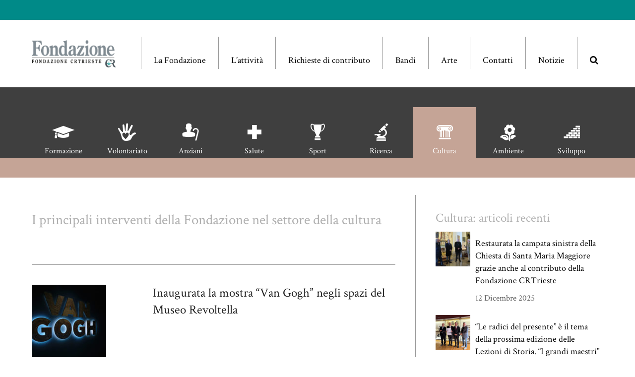

--- FILE ---
content_type: text/html; charset=UTF-8
request_url: https://www.fondazionecrtrieste.it/cultura/
body_size: 23228
content:
<!doctype html>
<html lang="it-IT" itemscope itemtype="https://schema.org/WebPage">
<head>
<meta charset="UTF-8">
<link rel="profile" href="http://gmpg.org/xfn/11">
<title>Cultura &#8211; Fondazione CRTrieste</title>
<meta name='robots' content='max-image-preview:large' />
<meta name="generator" content="Total WordPress Theme v5.3.1">
<meta name="viewport" content="width=device-width, initial-scale=1">
<link rel='dns-prefetch' href='//fonts.googleapis.com' />
<link rel='dns-prefetch' href='//use.fontawesome.com' />
<link rel='dns-prefetch' href='//s.w.org' />
<link rel="alternate" type="application/rss+xml" title="Fondazione CRTrieste &raquo; Feed" href="https://www.fondazionecrtrieste.it/feed/" />
<link rel="alternate" type="application/rss+xml" title="Fondazione CRTrieste &raquo; Feed dei commenti" href="https://www.fondazionecrtrieste.it/comments/feed/" />
<link rel='stylesheet' id='js_composer_front-css'  href='https://www.fondazionecrtrieste.it/wp-content/plugins/js_composer/assets/css/js_composer.min.css?ver=6.8.0' media='all' />
<link rel='stylesheet' id='wp-block-library-css'  href='https://www.fondazionecrtrieste.it/wp-includes/css/dist/block-library/style.min.css?ver=5.9.3' media='all' />
<style id='global-styles-inline-css'>
body{--wp--preset--color--black: #000000;--wp--preset--color--cyan-bluish-gray: #abb8c3;--wp--preset--color--white: #ffffff;--wp--preset--color--pale-pink: #f78da7;--wp--preset--color--vivid-red: #cf2e2e;--wp--preset--color--luminous-vivid-orange: #ff6900;--wp--preset--color--luminous-vivid-amber: #fcb900;--wp--preset--color--light-green-cyan: #7bdcb5;--wp--preset--color--vivid-green-cyan: #00d084;--wp--preset--color--pale-cyan-blue: #8ed1fc;--wp--preset--color--vivid-cyan-blue: #0693e3;--wp--preset--color--vivid-purple: #9b51e0;--wp--preset--gradient--vivid-cyan-blue-to-vivid-purple: linear-gradient(135deg,rgba(6,147,227,1) 0%,rgb(155,81,224) 100%);--wp--preset--gradient--light-green-cyan-to-vivid-green-cyan: linear-gradient(135deg,rgb(122,220,180) 0%,rgb(0,208,130) 100%);--wp--preset--gradient--luminous-vivid-amber-to-luminous-vivid-orange: linear-gradient(135deg,rgba(252,185,0,1) 0%,rgba(255,105,0,1) 100%);--wp--preset--gradient--luminous-vivid-orange-to-vivid-red: linear-gradient(135deg,rgba(255,105,0,1) 0%,rgb(207,46,46) 100%);--wp--preset--gradient--very-light-gray-to-cyan-bluish-gray: linear-gradient(135deg,rgb(238,238,238) 0%,rgb(169,184,195) 100%);--wp--preset--gradient--cool-to-warm-spectrum: linear-gradient(135deg,rgb(74,234,220) 0%,rgb(151,120,209) 20%,rgb(207,42,186) 40%,rgb(238,44,130) 60%,rgb(251,105,98) 80%,rgb(254,248,76) 100%);--wp--preset--gradient--blush-light-purple: linear-gradient(135deg,rgb(255,206,236) 0%,rgb(152,150,240) 100%);--wp--preset--gradient--blush-bordeaux: linear-gradient(135deg,rgb(254,205,165) 0%,rgb(254,45,45) 50%,rgb(107,0,62) 100%);--wp--preset--gradient--luminous-dusk: linear-gradient(135deg,rgb(255,203,112) 0%,rgb(199,81,192) 50%,rgb(65,88,208) 100%);--wp--preset--gradient--pale-ocean: linear-gradient(135deg,rgb(255,245,203) 0%,rgb(182,227,212) 50%,rgb(51,167,181) 100%);--wp--preset--gradient--electric-grass: linear-gradient(135deg,rgb(202,248,128) 0%,rgb(113,206,126) 100%);--wp--preset--gradient--midnight: linear-gradient(135deg,rgb(2,3,129) 0%,rgb(40,116,252) 100%);--wp--preset--duotone--dark-grayscale: url('#wp-duotone-dark-grayscale');--wp--preset--duotone--grayscale: url('#wp-duotone-grayscale');--wp--preset--duotone--purple-yellow: url('#wp-duotone-purple-yellow');--wp--preset--duotone--blue-red: url('#wp-duotone-blue-red');--wp--preset--duotone--midnight: url('#wp-duotone-midnight');--wp--preset--duotone--magenta-yellow: url('#wp-duotone-magenta-yellow');--wp--preset--duotone--purple-green: url('#wp-duotone-purple-green');--wp--preset--duotone--blue-orange: url('#wp-duotone-blue-orange');--wp--preset--font-size--small: 13px;--wp--preset--font-size--medium: 20px;--wp--preset--font-size--large: 36px;--wp--preset--font-size--x-large: 42px;}.has-black-color{color: var(--wp--preset--color--black) !important;}.has-cyan-bluish-gray-color{color: var(--wp--preset--color--cyan-bluish-gray) !important;}.has-white-color{color: var(--wp--preset--color--white) !important;}.has-pale-pink-color{color: var(--wp--preset--color--pale-pink) !important;}.has-vivid-red-color{color: var(--wp--preset--color--vivid-red) !important;}.has-luminous-vivid-orange-color{color: var(--wp--preset--color--luminous-vivid-orange) !important;}.has-luminous-vivid-amber-color{color: var(--wp--preset--color--luminous-vivid-amber) !important;}.has-light-green-cyan-color{color: var(--wp--preset--color--light-green-cyan) !important;}.has-vivid-green-cyan-color{color: var(--wp--preset--color--vivid-green-cyan) !important;}.has-pale-cyan-blue-color{color: var(--wp--preset--color--pale-cyan-blue) !important;}.has-vivid-cyan-blue-color{color: var(--wp--preset--color--vivid-cyan-blue) !important;}.has-vivid-purple-color{color: var(--wp--preset--color--vivid-purple) !important;}.has-black-background-color{background-color: var(--wp--preset--color--black) !important;}.has-cyan-bluish-gray-background-color{background-color: var(--wp--preset--color--cyan-bluish-gray) !important;}.has-white-background-color{background-color: var(--wp--preset--color--white) !important;}.has-pale-pink-background-color{background-color: var(--wp--preset--color--pale-pink) !important;}.has-vivid-red-background-color{background-color: var(--wp--preset--color--vivid-red) !important;}.has-luminous-vivid-orange-background-color{background-color: var(--wp--preset--color--luminous-vivid-orange) !important;}.has-luminous-vivid-amber-background-color{background-color: var(--wp--preset--color--luminous-vivid-amber) !important;}.has-light-green-cyan-background-color{background-color: var(--wp--preset--color--light-green-cyan) !important;}.has-vivid-green-cyan-background-color{background-color: var(--wp--preset--color--vivid-green-cyan) !important;}.has-pale-cyan-blue-background-color{background-color: var(--wp--preset--color--pale-cyan-blue) !important;}.has-vivid-cyan-blue-background-color{background-color: var(--wp--preset--color--vivid-cyan-blue) !important;}.has-vivid-purple-background-color{background-color: var(--wp--preset--color--vivid-purple) !important;}.has-black-border-color{border-color: var(--wp--preset--color--black) !important;}.has-cyan-bluish-gray-border-color{border-color: var(--wp--preset--color--cyan-bluish-gray) !important;}.has-white-border-color{border-color: var(--wp--preset--color--white) !important;}.has-pale-pink-border-color{border-color: var(--wp--preset--color--pale-pink) !important;}.has-vivid-red-border-color{border-color: var(--wp--preset--color--vivid-red) !important;}.has-luminous-vivid-orange-border-color{border-color: var(--wp--preset--color--luminous-vivid-orange) !important;}.has-luminous-vivid-amber-border-color{border-color: var(--wp--preset--color--luminous-vivid-amber) !important;}.has-light-green-cyan-border-color{border-color: var(--wp--preset--color--light-green-cyan) !important;}.has-vivid-green-cyan-border-color{border-color: var(--wp--preset--color--vivid-green-cyan) !important;}.has-pale-cyan-blue-border-color{border-color: var(--wp--preset--color--pale-cyan-blue) !important;}.has-vivid-cyan-blue-border-color{border-color: var(--wp--preset--color--vivid-cyan-blue) !important;}.has-vivid-purple-border-color{border-color: var(--wp--preset--color--vivid-purple) !important;}.has-vivid-cyan-blue-to-vivid-purple-gradient-background{background: var(--wp--preset--gradient--vivid-cyan-blue-to-vivid-purple) !important;}.has-light-green-cyan-to-vivid-green-cyan-gradient-background{background: var(--wp--preset--gradient--light-green-cyan-to-vivid-green-cyan) !important;}.has-luminous-vivid-amber-to-luminous-vivid-orange-gradient-background{background: var(--wp--preset--gradient--luminous-vivid-amber-to-luminous-vivid-orange) !important;}.has-luminous-vivid-orange-to-vivid-red-gradient-background{background: var(--wp--preset--gradient--luminous-vivid-orange-to-vivid-red) !important;}.has-very-light-gray-to-cyan-bluish-gray-gradient-background{background: var(--wp--preset--gradient--very-light-gray-to-cyan-bluish-gray) !important;}.has-cool-to-warm-spectrum-gradient-background{background: var(--wp--preset--gradient--cool-to-warm-spectrum) !important;}.has-blush-light-purple-gradient-background{background: var(--wp--preset--gradient--blush-light-purple) !important;}.has-blush-bordeaux-gradient-background{background: var(--wp--preset--gradient--blush-bordeaux) !important;}.has-luminous-dusk-gradient-background{background: var(--wp--preset--gradient--luminous-dusk) !important;}.has-pale-ocean-gradient-background{background: var(--wp--preset--gradient--pale-ocean) !important;}.has-electric-grass-gradient-background{background: var(--wp--preset--gradient--electric-grass) !important;}.has-midnight-gradient-background{background: var(--wp--preset--gradient--midnight) !important;}.has-small-font-size{font-size: var(--wp--preset--font-size--small) !important;}.has-medium-font-size{font-size: var(--wp--preset--font-size--medium) !important;}.has-large-font-size{font-size: var(--wp--preset--font-size--large) !important;}.has-x-large-font-size{font-size: var(--wp--preset--font-size--x-large) !important;}
</style>
<link rel='stylesheet' id='wpsm_tabs_r-font-awesome-front-css'  href='https://www.fondazionecrtrieste.it/wp-content/plugins/tabs-responsive/assets/css/font-awesome/css/font-awesome.min.css?ver=5.9.3' media='all' />
<link rel='stylesheet' id='wpsm_tabs_r_bootstrap-front-css'  href='https://www.fondazionecrtrieste.it/wp-content/plugins/tabs-responsive/assets/css/bootstrap-front.css?ver=5.9.3' media='all' />
<link rel='stylesheet' id='wpsm_tabs_r_animate-css'  href='https://www.fondazionecrtrieste.it/wp-content/plugins/tabs-responsive/assets/css/animate.css?ver=5.9.3' media='all' />
<link rel='stylesheet' id='megamenu-css'  href='https://www.fondazionecrtrieste.it/wp-content/uploads/maxmegamenu/style.css?ver=e9173e' media='all' />
<link rel='stylesheet' id='dashicons-css'  href='https://www.fondazionecrtrieste.it/wp-includes/css/dashicons.min.css?ver=5.9.3' media='all' />
<link rel='stylesheet' id='wpex-google-font-crimson-text-css'  href='//fonts.googleapis.com/css2?family=Crimson+Text:ital,wght@0,100;0,200;0,300;0,400;0,500;0,600;0,700;0,800;0,900;1,100;1,200;1,300;1,400;1,500;1,600;1,700;1,800;1,900&#038;display=swap&#038;subset=latin' media='all' />
<link rel='stylesheet' id='wpex-style-css'  href='https://www.fondazionecrtrieste.it/wp-content/themes/Total/style.css?ver=5.3.1' media='all' />
<link rel='stylesheet' id='wpex-mobile-menu-breakpoint-max-css'  href='https://www.fondazionecrtrieste.it/wp-content/themes/Total/assets/css/wpex-mobile-menu-breakpoint-max.css?ver=5.3.1' media='only screen and (max-width:959px)' />
<link rel='stylesheet' id='wpex-mobile-menu-breakpoint-min-css'  href='https://www.fondazionecrtrieste.it/wp-content/themes/Total/assets/css/wpex-mobile-menu-breakpoint-min.css?ver=5.3.1' media='only screen and (min-width:960px)' />
<link rel='stylesheet' id='wpex-wpbakery-css'  href='https://www.fondazionecrtrieste.it/wp-content/themes/Total/assets/css/wpex-wpbakery.css?ver=5.3.1' media='all' />
<link rel='stylesheet' id='ticons-css'  href='https://www.fondazionecrtrieste.it/wp-content/themes/Total/assets/lib/ticons/css/ticons.min.css?ver=5.3.1' media='all' />
<link rel='stylesheet' id='vcex-shortcodes-css'  href='https://www.fondazionecrtrieste.it/wp-content/themes/Total/assets/css/vcex-shortcodes.css?ver=5.3.1' media='all' />
<link rel='stylesheet' id='dflip-style-css'  href='https://www.fondazionecrtrieste.it/wp-content/plugins/3d-flipbook-dflip-lite/assets/css/dflip.min.css?ver=2.2.32' media='all' />
<link rel='stylesheet' id='recent-posts-widget-with-thumbnails-public-style-css'  href='https://www.fondazionecrtrieste.it/wp-content/plugins/recent-posts-widget-with-thumbnails/public.css?ver=7.1.1' media='all' />
<link rel='stylesheet' id='slb_core-css'  href='https://www.fondazionecrtrieste.it/wp-content/plugins/simple-lightbox/client/css/app.css?ver=2.9.3' media='all' />
<link rel='stylesheet' id='font-awesome-official-css'  href='https://use.fontawesome.com/releases/v5.15.4/css/all.css' media='all' integrity="sha384-DyZ88mC6Up2uqS4h/KRgHuoeGwBcD4Ng9SiP4dIRy0EXTlnuz47vAwmeGwVChigm" crossorigin="anonymous" />
<link rel='stylesheet' id='font-awesome-official-v4shim-css'  href='https://use.fontawesome.com/releases/v5.15.4/css/v4-shims.css' media='all' integrity="sha384-Vq76wejb3QJM4nDatBa5rUOve+9gkegsjCebvV/9fvXlGWo4HCMR4cJZjjcF6Viv" crossorigin="anonymous" />
<style id='font-awesome-official-v4shim-inline-css'>
@font-face {
font-family: "FontAwesome";
font-display: block;
src: url("https://use.fontawesome.com/releases/v5.15.4/webfonts/fa-brands-400.eot"),
		url("https://use.fontawesome.com/releases/v5.15.4/webfonts/fa-brands-400.eot?#iefix") format("embedded-opentype"),
		url("https://use.fontawesome.com/releases/v5.15.4/webfonts/fa-brands-400.woff2") format("woff2"),
		url("https://use.fontawesome.com/releases/v5.15.4/webfonts/fa-brands-400.woff") format("woff"),
		url("https://use.fontawesome.com/releases/v5.15.4/webfonts/fa-brands-400.ttf") format("truetype"),
		url("https://use.fontawesome.com/releases/v5.15.4/webfonts/fa-brands-400.svg#fontawesome") format("svg");
}

@font-face {
font-family: "FontAwesome";
font-display: block;
src: url("https://use.fontawesome.com/releases/v5.15.4/webfonts/fa-solid-900.eot"),
		url("https://use.fontawesome.com/releases/v5.15.4/webfonts/fa-solid-900.eot?#iefix") format("embedded-opentype"),
		url("https://use.fontawesome.com/releases/v5.15.4/webfonts/fa-solid-900.woff2") format("woff2"),
		url("https://use.fontawesome.com/releases/v5.15.4/webfonts/fa-solid-900.woff") format("woff"),
		url("https://use.fontawesome.com/releases/v5.15.4/webfonts/fa-solid-900.ttf") format("truetype"),
		url("https://use.fontawesome.com/releases/v5.15.4/webfonts/fa-solid-900.svg#fontawesome") format("svg");
}

@font-face {
font-family: "FontAwesome";
font-display: block;
src: url("https://use.fontawesome.com/releases/v5.15.4/webfonts/fa-regular-400.eot"),
		url("https://use.fontawesome.com/releases/v5.15.4/webfonts/fa-regular-400.eot?#iefix") format("embedded-opentype"),
		url("https://use.fontawesome.com/releases/v5.15.4/webfonts/fa-regular-400.woff2") format("woff2"),
		url("https://use.fontawesome.com/releases/v5.15.4/webfonts/fa-regular-400.woff") format("woff"),
		url("https://use.fontawesome.com/releases/v5.15.4/webfonts/fa-regular-400.ttf") format("truetype"),
		url("https://use.fontawesome.com/releases/v5.15.4/webfonts/fa-regular-400.svg#fontawesome") format("svg");
unicode-range: U+F004-F005,U+F007,U+F017,U+F022,U+F024,U+F02E,U+F03E,U+F044,U+F057-F059,U+F06E,U+F070,U+F075,U+F07B-F07C,U+F080,U+F086,U+F089,U+F094,U+F09D,U+F0A0,U+F0A4-F0A7,U+F0C5,U+F0C7-F0C8,U+F0E0,U+F0EB,U+F0F3,U+F0F8,U+F0FE,U+F111,U+F118-F11A,U+F11C,U+F133,U+F144,U+F146,U+F14A,U+F14D-F14E,U+F150-F152,U+F15B-F15C,U+F164-F165,U+F185-F186,U+F191-F192,U+F1AD,U+F1C1-F1C9,U+F1CD,U+F1D8,U+F1E3,U+F1EA,U+F1F6,U+F1F9,U+F20A,U+F247-F249,U+F24D,U+F254-F25B,U+F25D,U+F267,U+F271-F274,U+F279,U+F28B,U+F28D,U+F2B5-F2B6,U+F2B9,U+F2BB,U+F2BD,U+F2C1-F2C2,U+F2D0,U+F2D2,U+F2DC,U+F2ED,U+F328,U+F358-F35B,U+F3A5,U+F3D1,U+F410,U+F4AD;
}
</style>
<script src='https://www.fondazionecrtrieste.it/wp-includes/js/jquery/jquery.min.js?ver=3.6.0' id='jquery-core-js'></script>
<script src='https://www.fondazionecrtrieste.it/wp-includes/js/jquery/jquery-migrate.min.js?ver=3.3.2' id='jquery-migrate-js'></script>
<link rel="https://api.w.org/" href="https://www.fondazionecrtrieste.it/wp-json/" /><link rel="alternate" type="application/json" href="https://www.fondazionecrtrieste.it/wp-json/wp/v2/pages/572" /><link rel="EditURI" type="application/rsd+xml" title="RSD" href="https://www.fondazionecrtrieste.it/xmlrpc.php?rsd" />
<link rel="wlwmanifest" type="application/wlwmanifest+xml" href="https://www.fondazionecrtrieste.it/wp-includes/wlwmanifest.xml" /> 
<meta name="generator" content="WordPress 5.9.3" />
<link rel="canonical" href="https://www.fondazionecrtrieste.it/cultura/" />
<link rel='shortlink' href='https://www.fondazionecrtrieste.it/?p=572' />
<link rel="alternate" type="application/json+oembed" href="https://www.fondazionecrtrieste.it/wp-json/oembed/1.0/embed?url=https%3A%2F%2Fwww.fondazionecrtrieste.it%2Fcultura%2F" />
<link rel="alternate" type="text/xml+oembed" href="https://www.fondazionecrtrieste.it/wp-json/oembed/1.0/embed?url=https%3A%2F%2Fwww.fondazionecrtrieste.it%2Fcultura%2F&#038;format=xml" />
<!-- start Simple Custom CSS and JS -->
<style>
body.compensate-for-scrollbar{
    overflow: visible !important;
}
html.slb_overlay body.compensate-for-scrollbar{
    overflow: hidden !important;
}</style>
<!-- end Simple Custom CSS and JS -->
<link rel="preload" href="https://www.fondazionecrtrieste.it/wp-content/themes/Total/assets/lib/ticons/fonts/ticons.woff2" type="font/woff2" as="font" crossorigin><noscript><style>body:not(.content-full-screen) .wpex-vc-row-stretched[data-vc-full-width-init="false"]{visibility:visible;}</style></noscript><link rel="icon" href="https://www.fondazionecrtrieste.it/wp-content/uploads/2017/07/cropped-F_favicon-01-32x32.png" sizes="32x32" />
<link rel="icon" href="https://www.fondazionecrtrieste.it/wp-content/uploads/2017/07/cropped-F_favicon-01-192x192.png" sizes="192x192" />
<link rel="apple-touch-icon" href="https://www.fondazionecrtrieste.it/wp-content/uploads/2017/07/cropped-F_favicon-01-180x180.png" />
<meta name="msapplication-TileImage" content="https://www.fondazionecrtrieste.it/wp-content/uploads/2017/07/cropped-F_favicon-01-270x270.png" />
<script>function setREVStartSize(e){
			//window.requestAnimationFrame(function() {
				window.RSIW = window.RSIW===undefined ? window.innerWidth : window.RSIW;
				window.RSIH = window.RSIH===undefined ? window.innerHeight : window.RSIH;
				try {
					var pw = document.getElementById(e.c).parentNode.offsetWidth,
						newh;
					pw = pw===0 || isNaN(pw) ? window.RSIW : pw;
					e.tabw = e.tabw===undefined ? 0 : parseInt(e.tabw);
					e.thumbw = e.thumbw===undefined ? 0 : parseInt(e.thumbw);
					e.tabh = e.tabh===undefined ? 0 : parseInt(e.tabh);
					e.thumbh = e.thumbh===undefined ? 0 : parseInt(e.thumbh);
					e.tabhide = e.tabhide===undefined ? 0 : parseInt(e.tabhide);
					e.thumbhide = e.thumbhide===undefined ? 0 : parseInt(e.thumbhide);
					e.mh = e.mh===undefined || e.mh=="" || e.mh==="auto" ? 0 : parseInt(e.mh,0);
					if(e.layout==="fullscreen" || e.l==="fullscreen")
						newh = Math.max(e.mh,window.RSIH);
					else{
						e.gw = Array.isArray(e.gw) ? e.gw : [e.gw];
						for (var i in e.rl) if (e.gw[i]===undefined || e.gw[i]===0) e.gw[i] = e.gw[i-1];
						e.gh = e.el===undefined || e.el==="" || (Array.isArray(e.el) && e.el.length==0)? e.gh : e.el;
						e.gh = Array.isArray(e.gh) ? e.gh : [e.gh];
						for (var i in e.rl) if (e.gh[i]===undefined || e.gh[i]===0) e.gh[i] = e.gh[i-1];
											
						var nl = new Array(e.rl.length),
							ix = 0,
							sl;
						e.tabw = e.tabhide>=pw ? 0 : e.tabw;
						e.thumbw = e.thumbhide>=pw ? 0 : e.thumbw;
						e.tabh = e.tabhide>=pw ? 0 : e.tabh;
						e.thumbh = e.thumbhide>=pw ? 0 : e.thumbh;
						for (var i in e.rl) nl[i] = e.rl[i]<window.RSIW ? 0 : e.rl[i];
						sl = nl[0];
						for (var i in nl) if (sl>nl[i] && nl[i]>0) { sl = nl[i]; ix=i;}
						var m = pw>(e.gw[ix]+e.tabw+e.thumbw) ? 1 : (pw-(e.tabw+e.thumbw)) / (e.gw[ix]);
						newh =  (e.gh[ix] * m) + (e.tabh + e.thumbh);
					}
					var el = document.getElementById(e.c);
					if (el!==null && el) el.style.height = newh+"px";
					el = document.getElementById(e.c+"_wrapper");
					if (el!==null && el) {
						el.style.height = newh+"px";
						el.style.display = "block";
					}
				} catch(e){
					console.log("Failure at Presize of Slider:" + e)
				}
			//});
		  };</script>
		<style id="wp-custom-css">
			#sidebar-inner ul,.wpb_widgetised_column ul{display:flex !important;flex-wrap:wrap;padding:0;list-style-type:none;/* Rimuove i punti dall'elenco */}#sidebar-inner li,.wpb_widgetised_column li{padding:10px}}@media only screen and (max-width:1240px){#mega-menu-main_menu >li >ul.mega-sub-menu{margin-top:0 !important}}.sidebar_news .entries.left-thumbs .entry .entry-details{float:left !important;margin-top:11px}.sidebar_news .entries.left-thumbs .entry .entry-media{width:80px !important}.wpb_wrapper #tab_container_35 .wpsm_nav-tabs >li.active >a{border:none !important}.wpb_wrapper #tab_container_35 .wpsm_nav-tabs >li >a{border:none !important}@media screen and (max-width:1000px){.txtdsc{max-width:100% !important;width:100% !important}.imgdsc{width:100% !important;margin-top:20px}}@import url('https://fonts.googleapis.com/css2?family=Crimson+Pro:ital,wght@0,400;0,500;0,600;0,700;1,400;1,500;1,600&display=swap');/* first menu lis width */.cust-menu-one ul.mega-sub-menu li.mega-menu-column{width:20% !important}@media screen and (min-width:1240px){/* first menu lis width *//* arte menu css */.men-arte ul.mega-sub-menu{background:#d1e7e7 !important}.men-arte ul.mega-sub-menu li.mega-menu-item a{background:#d1e7e7 !important}/* arte menu css */#mega-menu-wrap-main_menu #mega-menu-main_menu >li.mega-menu-flyout ul.mega-sub-menu li.mega-menu-item a.mega-menu-link{font-family:arial !important;font-size:13px !important;line-height:22px !important;color:black !important}#mega-menu-wrap-main_menu #mega-menu-main_menu >li.mega-menu-flyout ul.mega-sub-menu li.mega-menu-item a.mega-menu-link:hover{color:black !important}#mega-menu-wrap-main_menu #mega-menu-main_menu[data-effect="fade_up"] li.mega-menu-item.mega-menu-flyout ul.mega-sub-menu{padding-bottom:8px}}/* sub menu third css */.third-menu-item li#mega-menu-5084-0-0,.third-menu-item li#mega-menu-5084-0-1{background:#d1e7e7 !important;margin-top:0 !important;top:-18px !important;width:22% !Important}.third-menu-item ul.mega-sub-menu{background:transparent !important}.third-menu-item ul.mega-sub-menu li#mega-menu-5084-0-0,.third-menu-item ul.mega-sub-menu li#mega-menu-5084-0-1{left:45.7% !IMPORTANT}@media screen and (max-width:1316px){.third-menu-item ul.mega-sub-menu li#mega-menu-5084-0-0,.third-menu-item ul.mega-sub-menu li#mega-menu-5084-0-1{left:43.5% !IMPORTANT}}@media screen and (max-width:1250px){.third-menu-item ul.mega-sub-menu li#mega-menu-5084-0-0,.third-menu-item ul.mega-sub-menu li#mega-menu-5084-0-1{left:41.7% !IMPORTANT}}@media screen and (max-width:1174px){.third-menu-item ul.mega-sub-menu li#mega-menu-5084-0-0,.third-menu-item ul.mega-sub-menu li#mega-menu-5084-0-1{left:36.7% !IMPORTANT}}@media screen and (max-width:1128px){.third-menu-item ul.mega-sub-menu li#mega-menu-5084-0-0,.third-menu-item ul.mega-sub-menu li#mega-menu-5084-0-1{left:33.7% !IMPORTANT}}/* sub menu third css *//* sub menu sec css */.sec-menu-item ul.mega-sub-menu{background:transparent !important}.sec-menu-item ul.mega-sub-menu li#mega-menu-item-custom_html-14{background:#d1e7e7 !important}.sec-menu-item li#mega-menu-item-custom_html-14{margin-left:36.5% !IMPORTANT}@media screen and (max-width:1316px){.sec-menu-item li#mega-menu-item-custom_html-14{margin-left:52% !important}}@media screen and (max-width:1250px){.sec-menu-item li#mega-menu-item-custom_html-14{margin-left:42% !important}}@media screen and (max-width:1174px){.sec-menu-item li#mega-menu-item-custom_html-14{margin-left:27.5% !important}}@media screen and (max-width:1128px){.sec-menu-item li#mega-menu-item-custom_html-14{margin-left:14.5% !important}}/* sub menu sec css */.page-header-title{color:#ffffff;font-family:Crimson Text;font-weight:400;line-height:32px;font-style:italic;font-size:54px!important}.page-header{display:none}.archive .page-header{display:block}.single-post .page-header{display:block}.trail-begin a{color:white !important}.trail-post-categories a{color:white !important}.site-breadcrumbs{margin-top:10px}.wp-block-latest-posts__featured-image{margin:10px 20px 30px 0 !important}.wp-block-latest-posts__list a:before{display:none !important}#footer{padding-bottom:70px}#footer h3{font-size:17px !important;color:white !important}.footer-widget{padding-bottom:0 !important}.overlay-title-center{opacity:0}.overlay-title-center:hover{opacity:1}.vcex-breadcrumbs{font-family:arial;font-size:14px}.map{-webkit-filter:grayscale(100%);-moz-filter:grayscale(100%);-ms-filter:grayscale(100%);-o-filter:grayscale(100%);filter:grayscale(100%)}.lista .wpex-boxed{background-color:#ffffff !important;border:0 solid #eee !important;color:#616161 !important;padding:0 !important}.fancybox-container{display:none !important}@media screen and (max-width:1240px){#mega-menu-wrap-main_menu .mega-menu-toggle.mega-menu-open + #mega-menu-main_menu{padding-bottom:20px}body.hasnt-mobile-menu #site-header .navbar-style-one{height:auto !important;position:relative !important;top:initial !important;right:initial !important;clear:both !important;margin:0 !important;text-align:center !important}}#mega-menu-wrap-main_menu .mega-menu-toggle{line-height:0 !important;height:0 !important}#mega-menu-wrap-main_menu .mega-menu-toggle .mega-toggle-block-0 .mega-toggle-animated{margin-top:-80px}#site-logo-link{float:left !important;margin-top:20px !important}#mega-menu-wrap-main_menu .mega-menu-toggle .mega-toggle-block-0 .mega-toggle-animated-inner,#mega-menu-wrap-main_menu .mega-menu-toggle .mega-toggle-block-0 .mega-toggle-animated-inner:before,#mega-menu-wrap-main_menu .mega-menu-toggle .mega-toggle-block-0 .mega-toggle-animated-inner:after{background-color:#676667 !important}}@media screen and (min-width:1240px){.sez .tab-nine{height:135px !important}#mega-menu-wrap-main_menu #mega-menu-main_menu >li.mega-menu-flyout ul.mega-sub-menu{padding:10px !important}#mega-menu-wrap-main_menu #mega-menu-main_menu >li.mega-menu-flyout ul.mega-sub-menu li.mega-menu-item a.mega-menu-link{line-height:20px}.max-menu .menu-link .fa{margin-right:10px}#mega-menu-wrap-main_menu #mega-menu-main_menu >li.mega-menu-flyout ul.mega-sub-menu li.mega-menu-item a.mega-menu-link{font-size:13px !important;font-family:Arial,sans-serif !important;letter-spacing:0 !important;color:black !important}}#mega-menu-wrap-main_menu{z-index:99999 !important}.tabs_home h3{color:#b0b0b0 !important}.sidebar_news .entries.left-thumbs .entry .entry-media{width:25%}.sidebar_news .entries.left-thumbs .entry .entry-details{width:75%}.wpex-bordered-list li:first-child{border-top:1px solid #fff}.wpex-bordered-list li{padding:5px 0;border-bottom:1px solid #fff}.widget-title{text-transform:uppercase !important;color:#b0b0b0 !important;border-bottom:1px solid #E1E3E5}.tagcloud a{border-radius:30px}.sidebar-widget-icons .widget_categories a:before{display:none}.wpb_single_image img{max-width:100%}.vc_gitem-post-data-source-post_title h2{color:#fff !important;font-family:"Crimson Text";font-size:30px !important;line-height:38px}.vc_gitem-post-data{color:#dadada !important}.vc_gitem-post-data-source-post_excerpt{color:#000000 !important}/* WP_HZ_CUSTOM_WORK *//* #site-navigation li{border-left:1px solid black}*/span.mega-indicator{display:none !important}div#site-navigation-wrap{margin-top:-10px}/* MEGA MENU START */#mega-menu-4756-0 .mega-menu-column{border-left:1px solid #999 !important;margin:0 0 0 0 !important;height:300px !important}#mega-menu-5084-0 .mega-menu-column{border-left:1px solid #999 !important;margin:10px 0 10px 0 !important;height:300px !important}#mega-menu-5101-0 .mega-menu-column{border:none !important;margin:-25px 0 0 -61px !important;height:270px !important}.mega-menu-item-custom_html-11 .textwidget{margin-top:-18px !important}.mega-menu-item-custom_html-10 .textwidget{margin-top:-18px !important}/* MENU_MOBILE_HIDE */#mega-menu-item-5707 a.mega-menu-link{display:none !important}#mega-menu-item-5101 a.mega-menu-link{display:block !important}#mega-menu-item-628 a.mega-menu-link{display:none !important}#mega-menu-item-4756 a.mega-menu-link{display:block !important}#mega-menu-item-5084 a.mega-menu-link{display:block !important}#mega-menu-item-587 a.mega-menu-link{display:none !important}@media only screen and (max-width:1240px){#mega-menu-wrap-main_menu #mega-menu-main_menu >li.mega-menu-item.mega-current-menu-item >a.mega-menu-link{color:#fff !important}#mega-menu-wrap-main_menu #mega-menu-main_menu >li.mega-menu-flyout ul.mega-sub-menu li.mega-menu-item a{padding-left:25px !important}#mega-menu-item-79 a,#mega-menu-item-80 a,#mega-menu-item-81 a,#mega-menu-item-82 a,#mega-menu-item-750 a{color:white !important}#mega-menu-item-83 a,#mega-menu-item-84 a,#mega-menu-item-4439 a,#mega-menu-item-2759 a,#mega-menu-item-90 a,#mega-menu-item-89 a,#mega-menu-item-88 a,#mega-menu-item-87 a,#mega-menu-item-86 a,#mega-menu-item-91 a,#mega-menu-item-631 a,#mega-menu-item-2537 a,#mega-menu-item-3228 a,#mega-menu-item-3462 a,#mega-menu-item-2540 a,#mega-menu-item-2539 a,#mega-menu-item-2538 a,#mega-menu-item-527 a,#mega-menu-item-526 a{color:#fff !important}#mega-menu-wrap-main_menu #mega-menu-main_menu a.mega-menu-link{font-family:Arial,Helvetica,sans-serif !important;font-size:16px !important}ul.mega-sub-menu a.mega-menu-link{background:#222 !important;color:#fff !important}ul.mega-sub-menu{background:#000 !important;color:#fff !important}#mega-menu-item-5101 a.mega-menu-link{display:none !important}#mega-menu-item-5707 a.mega-menu-link{display:block !important}#mega-menu-item-628 a.mega-menu-link{display:block !important}#mega-menu-item-4756 a.mega-menu-link{display:none !important}#mega-menu-item-5084 a.mega-menu-link{display:none !important}#mega-menu-item-587 a.mega-menu-link{display:block !important}}/* MENU_MOBILE_HIDE_END */li.mega-menu-item{font-family:'Crimson Text' !important}.cust-menu-two ul.mega-sub-menu{margin-left:10px !important;margin-top:18px !important}/*.cust-menu-three ul.mega-sub-menu{width:240px !important;margin-left:46px !important}*/ul.mega-sub-menu{margin-left:0 !important}li#mega-menu-5084-0-0{margin-top:-8px !important}li#mega-menu-5084-0-1{margin-top:-8px !important}.cust-menu-one ul.mega-sub-menu{width:1270px !important;/*margin-left:-75% !important;*/margin-top:18px !important}.max-menu li{padding-top:3px !important}#mega-menu-4756-0 ul.mega-sub-menu{margin-top:0 !important;margin-left:2px !important}.max-menu{list-style:none !important;margin-left:0 !important;font-family:Arial Black,sans-serif !important}ul.mega-sub-menu{font-family:'Arial' !important}ul.mega-sub-menu{margin-top:18px !important}ul.mega-sub-menu a.mega-menu-link{/* background:#D1E7E7 !important;*/letter-spacing:0 !important;/* color:black !important;*/}.custom-html-widget h1{font-size:13px;font-family:Arial,sans-serif !important;letter-spacing:0 !important;color:black !important;font-weight:800 !important}.max-menu .menu-link{font-size:13px;font-family:Arial,sans-serif !important;letter-spacing:-0.1px !important;color:black !important}a.mega-menu-link{padding-top:10px !important}/* WP_HZ_CUSTOM_WORK END */.bottone{color:#87AE4A !important}.testata_grigia{min-height:230px !important;padding-top:20px}.colonna_organi a{text-decoration:none !important}.colonna_organi .wpb_text_column p :hover{color:#000000 !important}.page-id-77 .riga_link a,.page-id-629 .riga_link a,.page-id-2523 .riga_link a,.page-id-3225 .riga_link a,.page-id-3452 .riga_link a,.page-id-2510 .riga_link a,.page-id-521 .riga_link a,.page-id-761 .riga_link .colonna_documenti a,.page-id-759 .riga_link .colonna_documenti a,.page-id-757 .riga_link .colonna_documenti a,.page-id-528 .riga_link a,.page-id-283 .riga_link .colonna_documenti a,.page-id-272 .riga_link .colonna_documenti a,.page-id-1859 .riga_link .colonna_documenti .riga_icone_volumi_arte a,.page-id-516 .riga_link .colonna_documenti .riga_link_bilancio a{color:#86AF49 !important}.page-id-283 .riga_link .colonna_documenti .bottone_gallery a{color:#FFFFFF !important}.spazio_bilancio .vc_column-inner{margin-bottom:0 !important}.margin_icon{margin-bottom:10px !important}.tabella_attività .vc_column-inner{margin-bottom:0 !important;margin-top:40px !important}.sottotabella_attività .vc_column-inner{margin-bottom:0 !important}.sez .fa{padding-top:25px !important}@media screen and (min-width:767px){.colonna_dx_sidebar{border-left:1px solid #999 !important;padding-left:25px !important}}/*---------------------------------------------------HOME--------*/.bottone_scopri_home .vc_general{background:#6F6E6E !important;color:#FFFFFF !important;font-family:arial !important;font-weight:400 !important;font-size:12px !important;text-transform:uppercase !important}.bottone_scopri_home :hover{background:#000000 !important}/*---------------------------------------------------TIMELINE--------*/@media screen and (min-width:767px){.riga_verticale1{border-left:3px solid #e5e5e5!important;margin-top:-4330px !important;min-height:4320px !important}.riga_linea_verticale{border-bottom:1px solid #ebebeb !important}.bullet_right1 .vc_column-inner{margin-left:-87px !important;margin-top:-22px !important}.bullet_right2{margin-left:-41px !important;margin-top:-74px !important;border-top:1px solid #9B9A9B !important}.bullet_right2 .vc_column-inner{padding-left:0 !important}.bullet_left1 .vc_column-inner{margin-left:-630px !important;margin-top:-21px !important;text-align:right !important}.bullet_left2{margin-left:-676px !important;text-align:right !important;border-top:1px solid #9B9A9B !important;margin-top:-74px !important}.bullet_left2 .vc_column-inner{padding-right:0 !important}.colonna_timeline_icon .vc_column-inner{padding-left:3px !important;padding-right:0 !important}}@media screen and (max-width:767px){.bullet_right1,.bullet_right2,.bullet_left1,.bullet_left2{text-align:center !important}.bullet_right2,.bullet_left2{margin-top:-50px !important}.mobile_center{text-align:center !important}}/* Theme Name:DP Striped Child Description:Child theme for the Striped theme Author:Dynamicpress Author URI:http://www.dynamicpress.eu Template:dp-striped Version:1.0 */*{font-kerning:none !important}/* S T A N D A R D */h1,h2,h3,h4,h5,h6{margin-bottom:10px !important;font-weight:400 !important}h5{font-family:Arial Black,Arial,sans-serif !important;font-size:12px !important;color:#000 !important}.iniziale{float:left;color:#000;font-size:54px;line-height:28px;padding-top:11px;padding-right:8px;padding-left:3px}.grasso{font-family:Arial Black,sans-serif;font-size:13px;color:#000}a:active,a:focus{color:#CCC !important}article >div >section.content a{text-decoration:underline}.vc_tta-panels .vc_column-inner a{color:#CCC !important}a[href^="mailto"]{color:#CCC !important}/* S E A R C H P A N E L */.search-overlay{background-color:#666 !important}.search-overlay #searchform #s{color:#ffffff}/* T I M E L I N E */.timeline_node{background-color:#E5E5E5 !important}.item_content_inner{background:none !important;border:none !important}.item_content_inner::before{border:none !important;display:none !important}.item_content_inner::after{border:none !important;display:none !important}.item_date{font-family:Arial Black !important;font-size:40px !important;margin-top:-25px !important}@media screen and (max-width:440px){.timeline_item .item_content_inner{margin-top:50px}.timeline_item.left .item_content,.timeline_item.right .item_content{width:100%;margin-left:0}.timeline_item.left .item_date{float:right;margin-right:10px}.timeline_item.right .item_date{float:left;margin-left:10px}}/* M E N U H E A D E R */.sf-menu li.root{height:100px}.sf-menu li.root a::after{display:none !important}.sf-menu li.root a{color:#000;font-weight:400;font-size:18px;text-transform:none;letter-spacing:.5px}.sf-menu >li >div >a{padding:40px 0 0 15px;border-left:solid thin #999;margin-top:18px}.sf-menu li li li a{font-weight:400 !important}.sf-menu li.current-menu-parent ul li a{color:#000 !important}.sf-menu li.current-menu-parent ul li.current-menu-item a{color:#fff !important}.sf-menu li li a{font-size:13px !important;font-family:Arial,sans-serif !important}.sf-menu >li.megamenu-full ul li,.sf-menu >li.megamenu-full li{margin:0 !important}.sf-menu >li.megamenu-full li ul{padding:0 !important}.sf-menu >li.megamenu >ul ul{border:0 !important}#menu-item-587 >ul.submenu{padding:10px 10px !important;top:105px !important}.submenu .childmenu .menu-title{white-space:normal;max-width:200px}/* C O L O N N E sotto "La Fondazione" */#menu-item-79,#menu-item-80,#menu-item-81,#menu-item-82,#menu-item-750{margin-right:6px !important}/* T E X T */article >.content,article >.summary{line-height:1.4}/* S U B H E A D E R T I T L E */.subheader-title-holder .main-title{font-family:'Crimson Text';font-style:italic;font-size:54px !important;text-transform:none;text-align:left;text-shadow:none;margin-left:10px}.subheader-title-holder .sub-title{text-align:left;margin-left:20px}/* B R E A D C R U M B S */.striped-breadcrumbs{background-color:#000;border-radius:0;float:inherit}.striped-breadcrumbs >span::before{content:">" !important}#striped-breadcrumb-fontsize{font-family:Arial,sans-serif !important;position:relative;right:0;bottom:0}.striped-breadcrumbs{font-size:12px}/* B U T T O N S */a.vc_btn3.vc_btn3-size-md{font-family:Arial,sans-serif;text-transform:uppercase;font-size:12px;color:#fff !important;background-color:#6F6F6F !important}a.vc_btn3.vc_btn3-size-md:hover{background-color:#000 !important}/* F O R M N E W S L E T T E R */.iscrizione input[type="submit"]{background-color:#666;border-radius:0}.iscrizione input[type="submit"]:hover{background-color:#666}.iscrizione input[type="email"]{color:#000 !important;border-radius:0}/* S I D E B A R */#striped-mainbody-columns >aside{border-left:solid black thin;margin-bottom:70px}article.post{width:85%}@media screen and (max-width:1029px){#striped-mainbody-columns >aside{border-left:none}article.post{width:inherit}}.vc_col-has-fill .vc_column-inner{padding-top:0}#striped-sidebar .box ul li::before{content:none}/* I T E M D E T A I L S */.item-details{margin-top:-5px}.item-details li span{margin-right:0}article.portfolio .two_third{width:60%;border-right:black solid thin;padding-right:55px}/* I T E M N A V */.item-nav{width:100% !important}.item-nav .next{float:right}ul.item-nav li a{width:40px;height:40px;margin-left:0}ul.item-nav li.prev a,ul.item-nav li.next a{border:none}.Default-angle-left::before,.Default-angle-right::before{font-size:40px}/* A R T I C O L I R E C E N T I */.recent-post-widget .content .excerpt{line-height:16px}.wpb_widgetised_column.wpb_content_element:last-child{margin-bottom:0}.recent-post-widget:last-child{margin-bottom:0}/* F O O T E R */#striped-footer .recent-post-widget h5{line-height:1.4;margin-bottom:0 !important}#striped-footer .recent-post-widget{border-bottom-color:rgba(255,255,255,0.5)}/* M O D U L O N E W S */#modulonotizie .wpb_single_image img{max-height:344px !important;width:auto}#arialica h2 a,#arialica h5 a{color:#fff !important}#arialica .vc_gitem-post-data-source-post_date,#arialica .date{color:#dadada !important}#arialica .vc_gitem-zone.vc_gitem-zone-a{overflow:visible !important}@media screen and (max-width:765px){.newsbox{height:770px !important}}@media screen and (max-width:650px){.newsbox{height:700px !important}}#widget_dp_recent_post-6 .recent-post-widget:first-child{display:none}/* T A B E L L A */.tabella{width:100%}.tabella td{padding-left:0;border-top:none;border-right:none;border-left:none;border-bottom:solid thin #CCC}.tabella td:first-child{width:50%}.tabella td:last-child{width:50%;border-right:none}@media screen and (max-width:600px){.tabella td{float:inherit !important;display:table-cell !important;border-top:none;border-right:none;border-left:none;border-bottom:solid thin #CCC}.tabella{border:none !important}}/* C A T E G O R I E */#categories-2 .cat-item,#categories-3 .cat-item,#categories-5 .cat-item,#categories-6 .cat-item{padding-top:6px}#categories-2 .cat-item,#categories-5 .cat-item,#categories-6 .cat-item{/*float:left;*/margin-right:6px}#categories-2 .cat-item a,#categories-3 .cat-item a,#categories-5 .cat-item,#categories-6 .cat-item{line-height:28px;padding:10px 0 4px 0 !important;border-radius:3px;color:#ffffff !important}#categories-5 .cat-item-27 a,#categories-3 .cat-item-27 a,#categories-6 .cat-item-27 a{background-color:#5c8f66;padding:5px;margin-right:0;border-radius:8px !important}/* Ambiente */#categories-5 .cat-item-24 a,#categories-3 .cat-item-24 a,#categories-6 .cat-item-24 a{background-color:#bb646b;padding:5px;margin-right:0;border-radius:8px !important}/* Anziani */#categories-5 .cat-item-21 a,#categories-3 .cat-item-21 a,#categories-6 .cat-item-21 a{background-color:#c5a496;padding:5px;margin-right:0;border-radius:8px !important}/* Arte */#categories-5 .cat-item-20 a,#categories-3 .cat-item-20 a,#categories-6 .cat-item-20 a{background-color:#cc5d53;padding:5px;margin-right:0;border-radius:8px !important}/* Edilizia */#categories-5 .cat-item-23 a,#categories-3 .cat-item-23 a,#categories-6 .cat-item-23 a{background-color:#a39baf;padding:5px;margin-right:0;border-radius:8px !important}/* Filantropia */#categories-5 .cat-item-28 a,#categories-3 .cat-item-28 a,#categories-6 .cat-item-28 a{background-color:#008A88;padding:5px;margin-right:0;/*margin-left:-100px;*/border-radius:8px !important}/* Fondazione CRTrieste */#categories-5 .cat-item-22 a,#categories-3 .cat-item-22 a,#categories-6 .cat-item-22 a{background-color:#589188;padding:5px;margin-right:0;border-radius:8px !important}/* Formazione */#categories-5 .cat-item-26 a,#categories-3 .cat-item-26 a,#categories-6 .cat-item-26 a{background-color:#607896;padding:5px;margin-right:0;border-radius:8px !important}/* Ricerca */#categories-5 .cat-item-25 a,#categories-3 .cat-item-25 a,#categories-6 .cat-item-25 a{background-color:#955f84;padding:5px;margin-right:0;border-radius:8px !important}/* Salute */#categories-5 .cat-item-19 a,#categories-3 .cat-item-19 a,#categories-6 .cat-item-19 a{background-color:#d3a05c;padding:5px;margin-right:0;border-radius:8px !important}/* Sport *//* #categories-5 .cat-item-1,#categories-5 .cat-item-1{margin-right:30px}#categories-6 .cat-item-1,#categories-6 .cat-item-1{margin-right:30px}*/.widget_categories ul li span{background-color:#000000 !important;font-family:Arial,sans-serif}/* P O R T F O L I O */.item-details{font-family:Arial;font-size:15px}.item-details li:last-child{border-bottom:#e1e3e5 thin solid;margin-bottom:35px;padding-bottom:10px}/* R I C E R C A */.search-page .date,.search-page .author-link{display:none !important}/* G A L L E R Y */.delay2{display:none !important}figure .text-overlay .info1 h4::after{left:43.5% !important}/* W I D G E T S I D E B A R */#categories-2.box.widget_categories{margin-bottom:50px}/* P R E T T Y I M A G E */body div.pp_default a.pp_next,body div.pp_default a.pp_previous{color:transparent !important}/* A C C O R D I O N */.wpb_accordion .wpb_accordion_wrapper .wpb_accordion_header a{font-family:Arial,sans-serif;text-transform:none !important;padding-left:0 !important}.wpb_content_element .wpb_accordion_wrapper .wpb_accordion_header{background-color:transparent !important;border-top:0 !important;border-right:0 !important;border-left:0 !important;border-bottom:1px solid black !important}/* G M A P S */.wpgmp_map_container{box-shadow:none !important;border:1px solid #ccc !important}/*.wpgmp_map_container{filter:url('data:image/svg+xml;utf8,#g');-webkit-filter:grayscale(100%);filter:grayscale(100%);filter:progid:DXImageTransform.Microsoft.BasicImage(grayScale=1)}*//* C A L E N D A R */.box #wp-calendar caption{text-align:left}/* T A B S */.vc_tta-panel-heading{border-top:solid thin black !important;background-color:#fff !important}.vc_tta-panel-heading a{color:#000 !important;padding-left:0 !important}.vc_tta-controls-icon-plus{left:inherit !important;right:0 !important}/* #mega-menu-wrap-main_menu #mega-menu-main_menu >li.mega-menu-item >a.mega-menu-link{line-height:20px !important}*/#mega-menu-wrap-main_menu #mega-menu-main_menu >li.mega-menu-item >a.mega-menu-link{padding-left:25px;padding-right:25px}#mega-menu-wrap-main_menu #mega-menu-main_menu >li.mega-menu-item >a.mega-menu-link{border-color:#999 !important}@media screen and (min-width:1240px){/*#mega-menu-wrap-main_menu #mega-menu-main_menu >li.mega-menu-megamenu >ul.mega-sub-menu{left:440px !important}*/#mega-menu-wrap-main_menu #mega-menu-main_menu >li.mega-menu-item >a.mega-menu-link{line-height:75px;height:65px;margin-top:-25px}}@font-face{font-family:"attiva";src:url("../attivita.ttf");font-style:"Bold"}#myTab_35 >li{height:107px}#myTab_35 >li >a{position:relative;height:100%;border:none !important}#myTab_35 >li i{position:absolute;top:40%;left:50%;transform:translate(-50%,-50%);font-weight:normal}#myTab_35 >li >a >span{display:block;margin-top:40px;color:#fff;font-size:16px !important}#myTab_35 >li.active >a >span{color:#000 !important}#myTab_35 >li.active >a >span{color:#000 !important}#myTab_35 >li i::before{font-size:50px !important;font-family:"attiva";color:#fff !important}#myTab_35 >li.active i::before{color:#000 !important}#tab_container_35 .wpsm_nav.wpsm_nav-tabs#myTab_35 >li>a:hover{background-color:#000 !important;border:none !important}@font-face{font-family:"attiva";src:url("../attivita.ttf");font-style:"Bold"}#myTab_35 >li:nth-child(1) i.fa-graduation-cap::before{content:"\e900" !important}#myTab_35 >li:nth-child(2) i::before{content:"\e901" !important}#myTab_35 >li:nth-child(3) i::before{content:"\e902" !important}#myTab_35 >li:nth-child(4) i::before{content:"\e903" !important}#myTab_35 >li:nth-child(5) i::before{content:"\e904" !important}#myTab_35 >li:nth-child(6) i::before{content:"\e905" !important}#myTab_35 >li:nth-child(7) i::before{content:"\e906" !important}#myTab_35 >li:nth-child(8) i::before{content:"\e907" !important}#myTab_35 >li:nth-child(9) i::before{content:"\e908" !important}@media screen and (min-width:1240px){#tab_container_35 .wpsm_nav-tabs.wpsm_nav-tabs#myTab_35 >li.active >a,#tab_container_35 .wpsm_nav-tabs.wpsm_nav-tabs#myTab_35 >li.active >a:hover,#tab_container_35 .wpsm_nav-tabs.wpsm_nav-tabs#myTab_35 >li.active >a:focus{border:none !important;background:none !important}#tab_container_35 .wpsm_nav-tabs.wpsm_nav-tabs#myTab_35 >li:nth-child(1).active >a,#tab_container_35 .wpsm_nav-tabs.wpsm_nav-tabs#myTab_35 >li:nth-child(1).active >a:hover,#tab_container_35 .wpsm_nav-tabs.wpsm_nav-tabs#myTab_35 >li:nth-child(1).active >a:focus{background-color:#589188 !important}#tab_container_35 .wpsm_nav-tabs.wpsm_nav-tabs#myTab_35 >li:nth-child(2).active >a,#tab_container_35 .wpsm_nav-tabs.wpsm_nav-tabs#myTab_35 >li:nth-child(2).active >a:hover,#tab_container_35 .wpsm_nav-tabs.wpsm_nav-tabs#myTab_35 >li:nth-child(2).active >a:focus{background-color:#a39baf !important}#tab_container_35 .wpsm_nav-tabs.wpsm_nav-tabs#myTab_35 >li:nth-child(3).active >a,#tab_container_35 .wpsm_nav-tabs.wpsm_nav-tabs#myTab_35 >li:nth-child(3).active >a:hover,#tab_container_35 .wpsm_nav-tabs.wpsm_nav-tabs#myTab_35 >li:nth-child(3).active >a:focus{background-color:#bb646b !important}#tab_container_35 .wpsm_nav-tabs.wpsm_nav-tabs#myTab_35 >li:nth-child(4).active >a,#tab_container_35 .wpsm_nav-tabs.wpsm_nav-tabs#myTab_35 >li:nth-child(4).active >a:hover,#tab_container_35 .wpsm_nav-tabs.wpsm_nav-tabs#myTab_35 >li:nth-child(4).active >a:focus{background-color:#955f84 !important}#tab_container_35 .wpsm_nav-tabs.wpsm_nav-tabs#myTab_35 >li:nth-child(5).active >a,#tab_container_35 .wpsm_nav-tabs.wpsm_nav-tabs#myTab_35 >li:nth-child(5).active >a:hover,#tab_container_35 .wpsm_nav-tabs.wpsm_nav-tabs#myTab_35 >li:nth-child(5).active >a:focus{background-color:#d3a05c !important}#tab_container_35 .wpsm_nav-tabs.wpsm_nav-tabs#myTab_35 >li:nth-child(6).active >a,#tab_container_35 .wpsm_nav-tabs.wpsm_nav-tabs#myTab_35 >li:nth-child(6).active >a:hover,#tab_container_35 .wpsm_nav-tabs.wpsm_nav-tabs#myTab_35 >li:nth-child(6).active >a:focus{background-color:#d3a05c !important}#tab_container_35 .wpsm_nav-tabs.wpsm_nav-tabs#myTab_35 >li:nth-child(7).active >a,#tab_container_35 .wpsm_nav-tabs.wpsm_nav-tabs#myTab_35 >li:nth-child(7).active >a:hover,#tab_container_35 .wpsm_nav-tabs.wpsm_nav-tabs#myTab_35 >li:nth-child(7).active >a:focus{background-color:#c5a496 !important}#tab_container_35 .wpsm_nav-tabs.wpsm_nav-tabs#myTab_35 >li:nth-child(8).active >a,#tab_container_35 .wpsm_nav-tabs.wpsm_nav-tabs#myTab_35 >li:nth-child(8).active >a:hover,#tab_container_35 .wpsm_nav-tabs.wpsm_nav-tabs#myTab_35 >li:nth-child(8).active >a:focus{background-color:#5c8f66 !important}#tab_container_35 .wpsm_nav-tabs.wpsm_nav-tabs#myTab_35 >li:nth-child(9).active >a,#tab_container_35 .wpsm_nav-tabs.wpsm_nav-tabs#myTab_35 >li:nth-child(9).active >a:hover,#tab_container_35 .wpsm_nav-tabs.wpsm_nav-tabs#myTab_35 >li:nth-child(9).active >a:focus{background-color:#cc5d53 !important}#tab_container_35 .wpsm_nav-tabs.wpsm_nav-tabs#myTab_35 >li:nth-child(6).active >a,#tab_container_35 .wpsm_nav-tabs.wpsm_nav-tabs#myTab_35 >li:nth-child(6).active >a:hover,#tab_container_35 .wpsm_nav-tabs.wpsm_nav-tabs#myTab_35 >li:nth-child(6).active >a:focus{background-color:#607896 !important}#tab_container_35 .wpsm_nav.wpsm_nav-tabs#myTab_35 >li >a .fa{margin-left:0 !important;margin-right:0 !important}/*font family*/#tab_container_35 #myTab_35.wpsm_nav.wpsm_nav-tabs >li >a >span{font-family:'Crimson Pro',serif !important;font-size:16px !important}/*font family*/#tab_container_35 .wpsm_nav-tabs.wpsm_nav-tabs >li >a{border:none !important;background:none !important}#tab_container_35 #tab-content_35.tab-content{border:none !important;background:none !important}.tabella_attività .fa-graduation-cap::before{font-size:50px !important;font-family:"attiva";color:#fff !important;content:"\e900" !important;font-weight:400}.tabella_attività .fa-child::before{font-size:50px !important;font-family:"attiva";color:#fff !important;content:"\e901" !important;font-weight:400}.tabella_attività .fa-male::before{font-size:50px !important;font-family:"attiva";color:#fff !important;content:"\e902" !important;font-weight:400}.tabella_attività .fa-heart::before{font-size:50px !important;font-family:"attiva";color:#fff !important;content:"\e903" !important;font-weight:400}.tabella_attività .fa-dribbble::before{font-size:50px !important;font-family:"attiva";color:#fff !important;content:"\e904" !important;font-weight:400}.tabella_attività .fa-flask::before{font-size:50px !important;font-family:"attiva";color:#fff !important;content:"\e905" !important;font-weight:400}.tabella_attività .fa-picture-o::before{font-size:50px !important;font-family:"attiva";color:#fff !important;content:"\e906" !important;font-weight:400}.tabella_attività .fa-leaf::before{font-size:50px !important;font-family:"attiva";color:#fff !important;content:"\e907" !important;font-weight:400}.tabella_attività .fa-home::before{font-size:50px !important;font-family:"attiva";color:#fff !important;content:"\e908" !important;font-weight:400}#tab_container_35 .tab-pane.animated{animation:none !important;transition:none !important}/*icons navbar*/.max-menu >li:nth-child(1) i.fa-graduation-cap::before{content:"\e900" !important}.mega-menu-item-5101 .max-menu >li:nth-child(2) i::before{content:"\f017" !important}.mega-menu-item-5101 .max-menu >li:nth-child(2) i::before{content:"\e901" !important}.mega-menu-item-5101 .max-menu >li:nth-child(3) i::before{content:"\e902" !important}.mega-menu-item-5101 .max-menu >li:nth-child(4) i::before{content:"\e903" !important}.mega-menu-item-5101 .max-menu >li:nth-child(5) i::before{content:"\e904" !important}.mega-menu-item-5101 .max-menu >li:nth-child(6) i::before{content:"\e905" !important}.mega-menu-item-5101 .max-menu >li:nth-child(7) i::before{content:"\e906" !important}.mega-menu-item-5101 .max-menu >li:nth-child(8) i::before{content:"\e907" !important}.mega-menu-item-5101 .max-menu >li:nth-child(9) i::before{content:"\e908" !important}#mega-menu-main_menu >li:nth-child(3) .max-menu >li i::before{font-size:25px !important;font-family:"attiva";color:#000 !important;font-weight:300}#mega-menu-main_menu >li:nth-child(3) .max-menu >li >a{display:flex;align-items:center;margin-bottom:10px}#mega-menu-main_menu >li:nth-child(3) .max-menu >li >a:hover{color:#000 !important}#mega-menu-main_menu >li:nth-child(3) .max-menu{padding-top:15px}#tab_container_35 #myTab_35.wpsm_nav.wpsm_nav-tabs >li >a:hover{border:2px solid red}}		</style>
		<style type="text/css" data-type="vc_custom-css">.tagliasx {width:85%;}

@media screen and (max-width: 770px){
    .tagliasx {width:100%;}
    .padback .vc_column-inner {padding-left: 15px !important;}
}

.sez .tab-nine {
    font-size: 16px;
    color: #fff;
    text-align: center;
    height: 102px;
    width: 11.111111111%;
    float: left;
    background-color: transparent;
}

.sez .tab-nine:hover {
    cursor:pointer;
}

.sez .tab-nine.fmz:hover {background-color: #589188;}
.sez .tab-nine.fln:hover {background-color: #a39baf;}
.sez .tab-nine.anz:hover {background-color: #bb646b;}
.sez .tab-nine.sal:hover {background-color: #955f84;}
.sez .tab-nine.spo:hover {background-color: #d3a05c;}
.sez .tab-nine.ric:hover {background-color: #607896;}
.sez .tab-nine.art:hover {background-color: #c5a496;}
.sez .tab-nine.amb:hover {background-color: #5c8f66;}
.sez .tab-nine.edi:hover {background-color: #cc5d53;}


.sez .tab-nine.aktiv {
    background-color: #c5a496;
    cursor: inherit;
}

.sez .fa {
    padding-top: 11px;
    font-size: 30px;
    display:block;
}

@media screen and (max-width: 1199px){
.sez .tab-nine {width: 33.333333333%; display: inline-block;}
}</style><style type="text/css" data-type="vc_shortcodes-custom-css">.vc_custom_1649767153175{background-color: #3f3f3f !important;}.vc_custom_1649767204112{background-color: #c5a496 !important;}.vc_custom_1649767307776{margin-top: 35px !important;margin-bottom: 35px !important;}.vc_custom_1674726270245{margin-bottom: 40px !important;padding-right: 40px !important;}.vc_custom_1709038713215{margin-bottom: 70px !important;}.vc_custom_1674727856864{border-top-width: 1px !important;padding-top: 40px !important;border-top-color: #999999 !important;border-top-style: solid !important;border-radius: 1px !important;}.vc_custom_1674727856864{border-top-width: 1px !important;padding-top: 40px !important;border-top-color: #999999 !important;border-top-style: solid !important;border-radius: 1px !important;}.vc_custom_1674727856864{border-top-width: 1px !important;padding-top: 40px !important;border-top-color: #999999 !important;border-top-style: solid !important;border-radius: 1px !important;}.vc_custom_1674727856864{border-top-width: 1px !important;padding-top: 40px !important;border-top-color: #999999 !important;border-top-style: solid !important;border-radius: 1px !important;}.vc_custom_1674727856864{border-top-width: 1px !important;padding-top: 40px !important;border-top-color: #999999 !important;border-top-style: solid !important;border-radius: 1px !important;}.vc_custom_1674727883108{padding-left: 0px !important;}.vc_custom_1674728270367{padding-left: 0px !important;}.vc_custom_1709197628861{margin-bottom: 40px !important;}.vc_custom_1674727883108{padding-left: 0px !important;}.vc_custom_1674728270367{padding-left: 0px !important;}.vc_custom_1709197619552{margin-bottom: 40px !important;}.vc_custom_1674727883108{padding-left: 0px !important;}.vc_custom_1674728275433{padding-left: 0px !important;}.vc_custom_1709197607970{margin-bottom: 40px !important;}.vc_custom_1674727883108{padding-left: 0px !important;}.vc_custom_1674728275433{padding-left: 0px !important;}.vc_custom_1709043373190{margin-bottom: 40px !important;}.vc_custom_1674727883108{padding-left: 0px !important;}.vc_custom_1674728270367{padding-left: 0px !important;}.vc_custom_1709043974905{margin-bottom: 40px !important;}</style><noscript><style> .wpb_animate_when_almost_visible { opacity: 1; }</style></noscript><style type="text/css">/** Mega Menu CSS: fs **/</style>
<style data-type="wpex-css" id="wpex-css">/*ACCENT COLOR*/.vc_toggle_total .vc_toggle_title,.wpex-text-accent,.wpex-hover-text-accent:hover,.wpex-accent-color,#site-navigation .dropdown-menu >li.menu-item >a:hover,#site-navigation .dropdown-menu >li.menu-item.current-menu-item >a,#site-navigation .dropdown-menu >li.menu-item.current-menu-parent >a,.modern-menu-widget a:hover,.theme-button.outline,.theme-button.clean,a,h1 a:hover,h2 a:hover,h3 a:hover,h4 a:hover,h5 a:hover,h6 a:hover,.entry-title a:hover,.meta a:hover,.wpex-heading a:hover,.is-style-outline .wp-block-button__link:not(.has-color):not(.has-text-color):not(.has-background),.wp-block-button__link.is-style-outline:not(.has-color):not(.has-text-color):not(.has-background),.vcex-module a:hover .wpex-heading,.vcex-icon-box-link-wrap:hover .wpex-heading{color:#6e6e6f}.wpex-bg-accent,.wpex-hover-bg-accent:hover,.wpex-bg-accent_alt,.wpex-hover-bg-accent_alt:hover,.wpex-badge,.wpex-accent-bg,input[type="submit"],.theme-button,button,.button,.active >.theme-button,.theme-button.active,.theme-button.outline:hover,.active >.theme-button.outline,.theme-button.outline.active,.theme-button.outline:hover,.post-edit a,.background-highlight,.tagcloud a:hover,.post-tags a:hover,.wpex-carousel .owl-dot.active,.wpex-carousel .owl-prev,.wpex-carousel .owl-next,body #header-two-search #header-two-search-submit,#site-navigation .menu-button >a >span.link-inner,.modern-menu-widget li.menu-item.current-menu-item a,#sidebar .widget_nav_menu .current-menu-item >a,.widget_nav_menu_accordion .widget_nav_menu li.menu-item.current-menu-item >a,#site-navigation-wrap.has-menu-underline .main-navigation-ul>li>a>.link-inner::after,#wp-calendar caption,#wp-calendar tbody td:hover a,.wp-block-search .wp-block-search__button,.wp-block-file a.wp-block-file__button,.is-style-fill .wp-block-button__link:not(.has-background),.wp-block-button__link.is-style-fill:not(.has-background),.is-style-outline .wp-block-button__link:not(.has-color):not(.has-text-color):not(.has-background):hover,.wp-block-button__link.is-style-outline:not(.has-color):not(.has-text-color):not(.has-background):hover,.vcex-testimonials-fullslider .sp-button:hover,.vcex-testimonials-fullslider .sp-selected-button,.vcex-testimonials-fullslider.light-skin .sp-button:hover,.vcex-testimonials-fullslider.light-skin .sp-selected-button,.vcex-testimonials-fullslider .sp-button.sp-selected-button,.vcex-testimonials-fullslider .sp-button:hover{background-color:#6e6e6f}.wpb_tabs.tab-style-alternative-two .wpb_tabs_nav li.ui-tabs-active a{border-bottom-color:#6e6e6f}.wpex-border-accent{border-color:#6e6e6f}.wpex-hover-border-accent:hover{border-color:#6e6e6f}.wpex-slider .sp-bottom-thumbnails.sp-has-pointer .sp-selected-thumbnail:before,.wpex-slider .sp-bottom-thumbnails.sp-has-pointer .sp-selected-thumbnail:after{border-bottom-color:#6e6e6f}.wpex-dropdown-top-border #site-navigation .dropdown-menu li.menu-item ul.sub-menu{border-top-color:#6e6e6f}.theme-heading.border-w-color span.text{border-bottom-color:#6e6e6f}.is-style-outline .wp-block-button__link:not(.has-color):not(.has-text-color):not(.has-background){border-color:#6e6e6f}.wp-block-button__link.is-style-outline:not(.has-color):not(.has-text-color):not(.has-background){border-color:#6e6e6f}/*ACCENT HOVER COLOR*/.wpex-bg-accent_alt,.wpex-hover-bg-accent_alt:hover,.post-edit a:hover,.theme-button:hover,input[type="submit"]:hover,button:hover,.button:hover,.active >.theme-button,.theme-button.active,.wpex-carousel .owl-prev:hover,.wpex-carousel .owl-next:hover,#site-navigation .menu-button >a >span.link-inner:hover,.wp-block-search .wp-block-search__button,.wp-block-file a.wp-block-file__button{background-color:#6e6e6f}.wpex-text-accent_alt,.wpex-hover-text-accent_alt:hover{color:#6e6e6f}.has-accent-background-color{background-color:#6e6e6f}.has-accent-color{color:#6e6e6f}/*TYPOGRAPHY*/body{font-family:"Crimson Text";font-size:18px}#site-navigation .dropdown-menu .link-inner{font-family:"Crimson Text";font-weight:400;font-size:18px;letter-spacing:1px}.site-breadcrumbs{font-family:Arial,Helvetica,sans-serif;font-size:14px}h1,.wpex-h1{font-weight:400}h2,.wpex-h2{font-weight:400}h3,.wpex-h3{font-weight:400}/*ADVANCED STYLING CSS*/#site-logo img{max-height:55px;width:auto}/*CUSTOMIZER STYLING*/.page-header.wpex-supports-mods{padding-top:80px;padding-bottom:80px;background-color:#6f6e6e}.page-header.wpex-supports-mods .page-header-title{color:#ffffff}.theme-button,input[type="submit"],button,#site-navigation .menu-button >a >span.link-inner,.button,.added_to_cart,.wp-block-search .wp-block-search__button,.wp-block-file a.wp-block-file__button{background-color:#6e6e6f;color:#ffffff}.theme-button:hover,input[type="submit"]:hover,button:hover,#site-navigation .menu-button >a:hover >span.link-inner,.button:hover,.added_to_cart:hover,.wp-block-search .wp-block-search__button,.wp-block-file a.wp-block-file__button:hover{background-color:#000000;color:#ffffff}#site-scroll-top{width:60px;height:60px;line-height:60px;color:#ffffff;background-color:#737373}#site-scroll-top:hover{color:#ffffff;background-color:#4c4c4c}.container,.boxed-main-layout #wrap,.site-full-width.content-full-width .alignfull >.wp-block-group__inner-container,.site-full-width.content-full-width .alignfull >.wp-block-cover__inner-container{width:1200px}#top-bar-wrap{background-color:#008a88}.wpex-top-bar-sticky{background-color:#008a88}#top-bar{padding-top:20px;padding-bottom:20px}#footer{background-color:#999898}#footer,.site-footer .widget-title,.site-footer .wpex-widget-heading{color:#d8d8d8}#footer a:not(.theme-button){color:#c0e3e6}#footer a:hover:not(.theme-button){color:#c0e3e6}.footer-widget .widget-title{color:#f7f7f7}#footer-bottom{background:#636263;color:#ffffff}#footer-bottom p{color:#ffffff}#footer-bottom a{color:#ffffff}.vc_column-inner{margin-bottom:40px}</style></head>

<body class="page-template-default page page-id-572 wp-custom-logo wp-embed-responsive mega-menu-main-menu wpex-theme wpex-responsive full-width-main-layout has-composer wpex-live-site site-full-width content-full-width has-topbar sidebar-widget-icons hasnt-overlay-header hasnt-mobile-menu wpex-no-js wpb-js-composer js-comp-ver-6.8.0 vc_responsive">

	<svg xmlns="http://www.w3.org/2000/svg" viewBox="0 0 0 0" width="0" height="0" focusable="false" role="none" style="visibility: hidden; position: absolute; left: -9999px; overflow: hidden;" ><defs><filter id="wp-duotone-dark-grayscale"><feColorMatrix color-interpolation-filters="sRGB" type="matrix" values=" .299 .587 .114 0 0 .299 .587 .114 0 0 .299 .587 .114 0 0 .299 .587 .114 0 0 " /><feComponentTransfer color-interpolation-filters="sRGB" ><feFuncR type="table" tableValues="0 0.49803921568627" /><feFuncG type="table" tableValues="0 0.49803921568627" /><feFuncB type="table" tableValues="0 0.49803921568627" /><feFuncA type="table" tableValues="1 1" /></feComponentTransfer><feComposite in2="SourceGraphic" operator="in" /></filter></defs></svg><svg xmlns="http://www.w3.org/2000/svg" viewBox="0 0 0 0" width="0" height="0" focusable="false" role="none" style="visibility: hidden; position: absolute; left: -9999px; overflow: hidden;" ><defs><filter id="wp-duotone-grayscale"><feColorMatrix color-interpolation-filters="sRGB" type="matrix" values=" .299 .587 .114 0 0 .299 .587 .114 0 0 .299 .587 .114 0 0 .299 .587 .114 0 0 " /><feComponentTransfer color-interpolation-filters="sRGB" ><feFuncR type="table" tableValues="0 1" /><feFuncG type="table" tableValues="0 1" /><feFuncB type="table" tableValues="0 1" /><feFuncA type="table" tableValues="1 1" /></feComponentTransfer><feComposite in2="SourceGraphic" operator="in" /></filter></defs></svg><svg xmlns="http://www.w3.org/2000/svg" viewBox="0 0 0 0" width="0" height="0" focusable="false" role="none" style="visibility: hidden; position: absolute; left: -9999px; overflow: hidden;" ><defs><filter id="wp-duotone-purple-yellow"><feColorMatrix color-interpolation-filters="sRGB" type="matrix" values=" .299 .587 .114 0 0 .299 .587 .114 0 0 .299 .587 .114 0 0 .299 .587 .114 0 0 " /><feComponentTransfer color-interpolation-filters="sRGB" ><feFuncR type="table" tableValues="0.54901960784314 0.98823529411765" /><feFuncG type="table" tableValues="0 1" /><feFuncB type="table" tableValues="0.71764705882353 0.25490196078431" /><feFuncA type="table" tableValues="1 1" /></feComponentTransfer><feComposite in2="SourceGraphic" operator="in" /></filter></defs></svg><svg xmlns="http://www.w3.org/2000/svg" viewBox="0 0 0 0" width="0" height="0" focusable="false" role="none" style="visibility: hidden; position: absolute; left: -9999px; overflow: hidden;" ><defs><filter id="wp-duotone-blue-red"><feColorMatrix color-interpolation-filters="sRGB" type="matrix" values=" .299 .587 .114 0 0 .299 .587 .114 0 0 .299 .587 .114 0 0 .299 .587 .114 0 0 " /><feComponentTransfer color-interpolation-filters="sRGB" ><feFuncR type="table" tableValues="0 1" /><feFuncG type="table" tableValues="0 0.27843137254902" /><feFuncB type="table" tableValues="0.5921568627451 0.27843137254902" /><feFuncA type="table" tableValues="1 1" /></feComponentTransfer><feComposite in2="SourceGraphic" operator="in" /></filter></defs></svg><svg xmlns="http://www.w3.org/2000/svg" viewBox="0 0 0 0" width="0" height="0" focusable="false" role="none" style="visibility: hidden; position: absolute; left: -9999px; overflow: hidden;" ><defs><filter id="wp-duotone-midnight"><feColorMatrix color-interpolation-filters="sRGB" type="matrix" values=" .299 .587 .114 0 0 .299 .587 .114 0 0 .299 .587 .114 0 0 .299 .587 .114 0 0 " /><feComponentTransfer color-interpolation-filters="sRGB" ><feFuncR type="table" tableValues="0 0" /><feFuncG type="table" tableValues="0 0.64705882352941" /><feFuncB type="table" tableValues="0 1" /><feFuncA type="table" tableValues="1 1" /></feComponentTransfer><feComposite in2="SourceGraphic" operator="in" /></filter></defs></svg><svg xmlns="http://www.w3.org/2000/svg" viewBox="0 0 0 0" width="0" height="0" focusable="false" role="none" style="visibility: hidden; position: absolute; left: -9999px; overflow: hidden;" ><defs><filter id="wp-duotone-magenta-yellow"><feColorMatrix color-interpolation-filters="sRGB" type="matrix" values=" .299 .587 .114 0 0 .299 .587 .114 0 0 .299 .587 .114 0 0 .299 .587 .114 0 0 " /><feComponentTransfer color-interpolation-filters="sRGB" ><feFuncR type="table" tableValues="0.78039215686275 1" /><feFuncG type="table" tableValues="0 0.94901960784314" /><feFuncB type="table" tableValues="0.35294117647059 0.47058823529412" /><feFuncA type="table" tableValues="1 1" /></feComponentTransfer><feComposite in2="SourceGraphic" operator="in" /></filter></defs></svg><svg xmlns="http://www.w3.org/2000/svg" viewBox="0 0 0 0" width="0" height="0" focusable="false" role="none" style="visibility: hidden; position: absolute; left: -9999px; overflow: hidden;" ><defs><filter id="wp-duotone-purple-green"><feColorMatrix color-interpolation-filters="sRGB" type="matrix" values=" .299 .587 .114 0 0 .299 .587 .114 0 0 .299 .587 .114 0 0 .299 .587 .114 0 0 " /><feComponentTransfer color-interpolation-filters="sRGB" ><feFuncR type="table" tableValues="0.65098039215686 0.40392156862745" /><feFuncG type="table" tableValues="0 1" /><feFuncB type="table" tableValues="0.44705882352941 0.4" /><feFuncA type="table" tableValues="1 1" /></feComponentTransfer><feComposite in2="SourceGraphic" operator="in" /></filter></defs></svg><svg xmlns="http://www.w3.org/2000/svg" viewBox="0 0 0 0" width="0" height="0" focusable="false" role="none" style="visibility: hidden; position: absolute; left: -9999px; overflow: hidden;" ><defs><filter id="wp-duotone-blue-orange"><feColorMatrix color-interpolation-filters="sRGB" type="matrix" values=" .299 .587 .114 0 0 .299 .587 .114 0 0 .299 .587 .114 0 0 .299 .587 .114 0 0 " /><feComponentTransfer color-interpolation-filters="sRGB" ><feFuncR type="table" tableValues="0.098039215686275 1" /><feFuncG type="table" tableValues="0 0.66274509803922" /><feFuncB type="table" tableValues="0.84705882352941 0.41960784313725" /><feFuncA type="table" tableValues="1 1" /></feComponentTransfer><feComposite in2="SourceGraphic" operator="in" /></filter></defs></svg>
	
	<div class="wpex-site-overlay"></div>
<a href="#content" class="skip-to-content">skip to Main Content</a><span data-ls_id="#site_top"></span>
	<div id="outer-wrap" class="wpex-clr">

		
		<div id="wrap" class="wpex-clr">

			

	
		<div id="top-bar-wrap" class="wpex-text-sm wpex-border-b wpex-border-main wpex-border-solid">

			<div id="top-bar" class="container wpex-relative wpex-py-15 wpex-md-flex wpex-justify-between wpex-items-center wpex-text-center wpex-md-text-initial wpex-flex-row-reverse"></div>

		</div>

	



	<header id="site-header" class="header-one dyn-styles wpex-clr" itemscope="itemscope" itemtype="https://schema.org/WPHeader">

		
		<div id="site-header-inner" class="container wpex-clr">
<div id="site-logo" class="site-branding header-one-logo wpex-clr">
	<div id="site-logo-inner" class="wpex-clr"><a id="site-logo-link" href="https://www.fondazionecrtrieste.it/" rel="home" class="main-logo"><img src="https://www.fondazionecrtrieste.it/wp-content/uploads/2017/07/FondazioneCRTrieste_logo.png" alt="Fondazione CRTrieste" class="logo-img" width="344" height="55" data-no-retina data-skip-lazy></a></div>

</div>
	
	<div id="site-navigation-wrap" class="navbar-style-one wpex-stretch-megamenus wpex-clr">

		<nav id="site-navigation" class="navigation main-navigation main-navigation-one wpex-clr" itemscope="itemscope" itemtype="https://schema.org/SiteNavigationElement" aria-label="Main menu">

			
				<div id="mega-menu-wrap-main_menu" class="mega-menu-wrap"><div class="mega-menu-toggle"><div class="mega-toggle-blocks-left"></div><div class="mega-toggle-blocks-center"></div><div class="mega-toggle-blocks-right"><div class='mega-toggle-block mega-menu-toggle-animated-block mega-toggle-block-0' id='mega-toggle-block-0'><button aria-label="Toggle Menu" class="mega-toggle-animated mega-toggle-animated-slider" type="button" aria-expanded="false">
                  <span class="mega-toggle-animated-box">
                    <span class="mega-toggle-animated-inner"></span>
                  </span>
                </button></div></div></div><ul id="mega-menu-main_menu" class="mega-menu max-mega-menu mega-menu-horizontal mega-no-js" data-event="hover_intent" data-effect="fade_up" data-effect-speed="200" data-effect-mobile="disabled" data-effect-speed-mobile="0" data-panel-width="#content" data-mobile-force-width="false" data-second-click="go" data-document-click="collapse" data-vertical-behaviour="standard" data-breakpoint="1240" data-unbind="true" data-mobile-state="collapse_all" data-hover-intent-timeout="300" data-hover-intent-interval="100"><li class='mega-cust-menu-one mega-menu-item mega-menu-item-type-custom mega-menu-item-object-custom mega-menu-item-has-children mega-menu-megamenu mega-align-bottom-left mega-menu-grid mega-menu-item-4756 cust-menu-one' id='mega-menu-item-4756'><a class="mega-menu-link" href="#" aria-haspopup="true" aria-expanded="false" tabindex="0">La Fondazione<span class="mega-indicator"></span></a>
<ul class="mega-sub-menu">
<li class='mega-menu-row' id='mega-menu-4756-0'>
	<ul class="mega-sub-menu">
<li class='mega-menu-column mega-menu-columns-2-of-12' id='mega-menu-4756-0-0'>
		<ul class="mega-sub-menu">
<li class='mega-menu-item mega-menu-item-type-widget widget_custom_html mega-menu-item-custom_html-5' id='mega-menu-item-custom_html-5'><div class="textwidget custom-html-widget"><h1>LE FINALITÀ</h1>
<ul class="max-menu">
	<li><a href="http://www.fondazionecrtrieste.it/motore-del-territorio/" class="menu-link"> Motore del territorio</a></li>
</ul></div></li>		</ul>
</li><li class='mega-menu-column mega-menu-columns-2-of-12' id='mega-menu-4756-0-1'>
		<ul class="mega-sub-menu">
<li class='mega-menu-item mega-menu-item-type-widget widget_custom_html mega-menu-item-custom_html-6' id='mega-menu-item-custom_html-6'><div class="textwidget custom-html-widget"><h1>LA STORIA</h1>
<ul class="max-menu">
  	<li><a href="http://www.fondazionecrtrieste.it/antiche-radici-e-storia-recente/" class="menu-link"> Antiche radici e storia recente</a></li>
  	<li><a href="http://www.fondazionecrtrieste.it/timeline/" class="menu-link"><i class="fa fa-clock"></i> Timeline</a></li>
  	<li><a href="http://www.fondazionecrtrieste.it/il-trentennale/" class="menu-link"><i class="fa fa-award"></i> Il Trentennale</a></li>	
</ul></div></li>		</ul>
</li><li class='mega-menu-column mega-menu-columns-3-of-12' id='mega-menu-4756-0-2'>
		<ul class="mega-sub-menu">
<li class='mega-menu-item mega-menu-item-type-widget widget_custom_html mega-menu-item-custom_html-7' id='mega-menu-item-custom_html-7'><div class="textwidget custom-html-widget"><h1>ORGANI STATUTARI</h1>
<ul class="max-menu">
	<li><a href="http://www.fondazionecrtrieste.it/presidente/" class="menu-link"> Presidente</a></li>
	<li><a href="http://www.fondazionecrtrieste.it/consiglio-generale/" class="menu-link"> Consiglio Generale</a></li>
	<li><a href="http://www.fondazionecrtrieste.it/consiglio-di-amministrazione/" class="menu-link"> Consiglio di Amministrazione</a></li>
	<li><a href="http://www.fondazionecrtrieste.it/collegio-sindacale/" class="menu-link"> Collegio Sindacale</a></li>
	<li><a href="http://www.fondazionecrtrieste.it/segretario-generale/" class="menu-link"> Segretario Generale</a></li>
</ul>    </div></li>		</ul>
</li><li class='mega-menu-column mega-menu-columns-3-of-12' id='mega-menu-4756-0-3'>
		<ul class="mega-sub-menu">
<li class='mega-menu-item mega-menu-item-type-widget widget_custom_html mega-menu-item-custom_html-8' id='mega-menu-item-custom_html-8'><div class="textwidget custom-html-widget"><h1>NORMATIVA</h1>  
<ul class="max-menu"> 
	<li><a href="http://www.fondazionecrtrieste.it/lo-statuto/" class="menu-link"><i class="fa fa-book"></i> Lo statuto</a></li>
   <li><a href="http://www.fondazionecrtrieste.it/regolamento/" class="menu-link"><i class="fa fa-book"></i> Regolamento attività istituzionale</a></li>
   <li><a href="http://www.fondazionecrtrieste.it/regolamento-nomine/" class="menu-link"><i class="fa fa-book"></i> Regolamento nomine</a></li>
   <li><a href="http://www.fondazionecrtrieste.it/regolamento-pubblicizzazione-appalti/" class="menu-link"><i class="fa fa-book"></i> Regolamento pubblicizzazione appalti</a></li>
   <li><a href="http://www.fondazionecrtrieste.it/regolamento-gestione-patrimonio/" class="menu-link"><i class="fa fa-book"></i> Regolamento Gestione Patrimonio</a></li>
   <li><a href="http://www.fondazionecrtrieste.it/normativa/" class="menu-link"><i class="fa fa-book"></i> D.Lgs. 153 1999</a></li>
   <li><a href="http://www.fondazionecrtrieste.it/normativa/" class="menu-link"><i class="fa fa-book"></i> Carta delle Fondazioni</a></li>
   <li><a href="http://www.fondazionecrtrieste.it/normativa/" class="menu-link"><i class="fa fa-book"></i> Protocollo ACRI MEF</a></li>
</ul></div></li>		</ul>
</li><li class='mega-menu-column mega-menu-columns-2-of-12' id='mega-menu-4756-0-4'>
		<ul class="mega-sub-menu">
<li class='mega-menu-item mega-menu-item-type-widget widget_custom_html mega-menu-item-custom_html-9' id='mega-menu-item-custom_html-9'><div class="textwidget custom-html-widget"><h1>BILANCI</h1>   
<ul class="max-menu">
	<li><a href="http://www.fondazionecrtrieste.it/bilanci/" class="menu-link"><i class="fa fa-book"></i> Bilanci</a></li>
	<li><a href="http://www.fondazionecrtrieste.it/documenti-programmatici/" class="menu-link"><i class="fa fa-book"></i> Documenti  programmatici</a></li>
</ul>    </div></li>		</ul>
</li>	</ul>
</li></ul>
</li><li class='mega-menu-item mega-menu-item-type-custom mega-menu-item-object-custom mega-menu-item-has-children mega-align-bottom-left mega-menu-flyout mega-menu-item-628' id='mega-menu-item-628'><a class="mega-menu-link" href="#" aria-haspopup="true" aria-expanded="false" tabindex="0">La Fondazione<span class="mega-indicator"></span></a>
<ul class="mega-sub-menu">
<li class='mega-menu-item mega-menu-item-type-custom mega-menu-item-object-custom mega-menu-item-has-children mega-menu-item-79' id='mega-menu-item-79'><a class="mega-menu-link" href="#" aria-haspopup="true" aria-expanded="false">Le finalità<span class="mega-indicator"></span></a>
	<ul class="mega-sub-menu">
<li class='mega-color-custom mega-menu-item mega-menu-item-type-post_type mega-menu-item-object-page mega-menu-item-83 color-custom' id='mega-menu-item-83'><a class="mega-menu-link" href="https://www.fondazionecrtrieste.it/motore-del-territorio/">Motore del territorio</a></li>	</ul>
</li><li class='mega-menu-item mega-menu-item-type-custom mega-menu-item-object-custom mega-menu-item-has-children mega-menu-item-80' id='mega-menu-item-80'><a class="mega-menu-link" href="#" aria-haspopup="true" aria-expanded="false">La storia<span class="mega-indicator"></span></a>
	<ul class="mega-sub-menu">
<li class='mega-color-custom mega-menu-item mega-menu-item-type-post_type mega-menu-item-object-page mega-menu-item-84 color-custom' id='mega-menu-item-84'><a class="mega-menu-link" href="https://www.fondazionecrtrieste.it/antiche-radici-e-storia-recente/">Antiche radici e storia recente</a></li><li class='mega-color-custom mega-menu-item mega-menu-item-type-post_type mega-menu-item-object-page mega-menu-item-4439 color-custom' id='mega-menu-item-4439'><a class="mega-menu-link" href="https://www.fondazionecrtrieste.it/timeline/">Timeline</a></li><li class='mega-menu-item mega-menu-item-type-post_type mega-menu-item-object-page mega-has-icon mega-icon-left mega-menu-item-6396' id='mega-menu-item-6396'><a class="dashicons-shield-alt mega-menu-link" href="https://www.fondazionecrtrieste.it/il-trentennale/">Il Trentennale</a></li>	</ul>
</li><li class='mega-color-custom mega-menu-item mega-menu-item-type-custom mega-menu-item-object-custom mega-menu-item-has-children mega-menu-item-2759 color-custom' id='mega-menu-item-2759'><a class="mega-menu-link" href="#" aria-haspopup="true" aria-expanded="false">Organi statutari<span class="mega-indicator"></span></a>
	<ul class="mega-sub-menu">
<li class='mega-color-custom mega-menu-item mega-menu-item-type-post_type mega-menu-item-object-page mega-menu-item-90 color-custom' id='mega-menu-item-90'><a class="mega-menu-link" href="https://www.fondazionecrtrieste.it/presidente/">Presidente</a></li><li class='mega-color-custom mega-menu-item mega-menu-item-type-post_type mega-menu-item-object-page mega-menu-item-89 color-custom' id='mega-menu-item-89'><a class="mega-menu-link" href="https://www.fondazionecrtrieste.it/consiglio-generale/">Consiglio Generale</a></li><li class='mega-color-custom mega-menu-item mega-menu-item-type-post_type mega-menu-item-object-page mega-menu-item-88 color-custom' id='mega-menu-item-88'><a class="mega-menu-link" href="https://www.fondazionecrtrieste.it/consiglio-di-amministrazione/">Consiglio di Amministrazione</a></li><li class='mega-color-custom mega-menu-item mega-menu-item-type-post_type mega-menu-item-object-page mega-menu-item-87 color-custom' id='mega-menu-item-87'><a class="mega-menu-link" href="https://www.fondazionecrtrieste.it/collegio-sindacale/">Collegio Sindacale</a></li><li class='mega-color-custom mega-menu-item mega-menu-item-type-post_type mega-menu-item-object-page mega-menu-item-86 color-custom' id='mega-menu-item-86'><a class="mega-menu-link" href="https://www.fondazionecrtrieste.it/segretario-generale/">Segretario Generale</a></li>	</ul>
</li><li class='mega-menu-item mega-menu-item-type-custom mega-menu-item-object-custom mega-menu-item-has-children mega-menu-item-82' id='mega-menu-item-82'><a class="mega-menu-link" href="#" aria-haspopup="true" aria-expanded="false">Normativa<span class="mega-indicator"></span></a>
	<ul class="mega-sub-menu">
<li class='mega-color-custom mega-menu-item mega-menu-item-type-post_type mega-menu-item-object-page mega-menu-item-91 color-custom' id='mega-menu-item-91'><a class="mega-menu-link" href="https://www.fondazionecrtrieste.it/lo-statuto/">Lo statuto</a></li><li class='mega-color-custom mega-menu-item mega-menu-item-type-post_type mega-menu-item-object-page mega-menu-item-631 color-custom' id='mega-menu-item-631'><a class="mega-menu-link" href="https://www.fondazionecrtrieste.it/regolamento/">Regolamento attività istituzionale</a></li><li class='mega-color-custom mega-menu-item mega-menu-item-type-post_type mega-menu-item-object-page mega-menu-item-2537 color-custom' id='mega-menu-item-2537'><a class="mega-menu-link" href="https://www.fondazionecrtrieste.it/regolamento-nomine/">Regolamento nomine</a></li><li class='mega-color-custom mega-menu-item mega-menu-item-type-post_type mega-menu-item-object-page mega-menu-item-3228 color-custom' id='mega-menu-item-3228'><a class="mega-menu-link" href="https://www.fondazionecrtrieste.it/regolamento-pubblicizzazione-appalti/">Regolamento pubblicizzazione appalti</a></li><li class='mega-color-custom mega-menu-item mega-menu-item-type-post_type mega-menu-item-object-page mega-menu-item-3462 color-custom' id='mega-menu-item-3462'><a class="mega-menu-link" href="https://www.fondazionecrtrieste.it/regolamento-gestione-patrimonio/">Regolamento Gestione Patrimonio</a></li><li class='mega-color-custom mega-menu-item mega-menu-item-type-post_type mega-menu-item-object-page mega-menu-item-2540 color-custom' id='mega-menu-item-2540'><a class="mega-menu-link" href="https://www.fondazionecrtrieste.it/normativa/">D.Lgs. 153 1999</a></li><li class='mega-color-custom mega-menu-item mega-menu-item-type-post_type mega-menu-item-object-page mega-menu-item-2539 color-custom' id='mega-menu-item-2539'><a class="mega-menu-link" href="https://www.fondazionecrtrieste.it/normativa/">Carta delle Fondazioni</a></li><li class='mega-color-custom mega-menu-item mega-menu-item-type-post_type mega-menu-item-object-page mega-menu-item-2538 color-custom' id='mega-menu-item-2538'><a class="mega-menu-link" href="https://www.fondazionecrtrieste.it/normativa/">Protocollo ACRI MEF</a></li>	</ul>
</li><li class='mega-menu-item mega-menu-item-type-custom mega-menu-item-object-custom mega-menu-item-has-children mega-menu-item-750' id='mega-menu-item-750'><a class="mega-menu-link" href="#" aria-haspopup="true" aria-expanded="false">Bilanci<span class="mega-indicator"></span></a>
	<ul class="mega-sub-menu">
<li class='mega-color-custom mega-menu-item mega-menu-item-type-post_type mega-menu-item-object-page mega-menu-item-527 color-custom' id='mega-menu-item-527'><a class="mega-menu-link" href="https://www.fondazionecrtrieste.it/bilanci/">Bilanci</a></li><li class='mega-color-custom mega-menu-item mega-menu-item-type-post_type mega-menu-item-object-page mega-menu-item-526 color-custom' id='mega-menu-item-526'><a class="mega-menu-link" href="https://www.fondazionecrtrieste.it/documenti-programmatici/">Documenti programmatici</a></li>	</ul>
</li></ul>
</li><li class='mega-sec-menu-item mega-menu-item mega-menu-item-type-custom mega-menu-item-object-custom mega-menu-megamenu mega-menu-item-has-children mega-align-bottom-left mega-menu-megamenu mega-menu-item-5101 sec-menu-item' id='mega-menu-item-5101'><a class="mega-menu-link" href="http://www.fondazionecrtrieste.it/lattivita" aria-haspopup="true" aria-expanded="false" tabindex="0">L’attività<span class="mega-indicator"></span></a>
<ul class="mega-sub-menu">
<li class='mega-menu-item mega-menu-item-type-widget widget_custom_html mega-menu-columns-1-of-5 mega-menu-item-custom_html-14' id='mega-menu-item-custom_html-14'><div class="textwidget custom-html-widget"><ul class="max-menu">
	<li><a href="http://www.fondazionecrtrieste.it/formazione/" class="menu-link"><i class="fa fa-graduation-cap"></i> Formazione</a></li>
	<li><a href="http://www.fondazionecrtrieste.it/volontariato/" class="menu-link"><i class="fa fa-hand-paper-o"></i> Volontariato</a></li>
	<li><a href="http://www.fondazionecrtrieste.it/anziani/" class="menu-link"><i class="fa fa-wheelchair"></i> Anziani</a></li>
	<li><a href="http://www.fondazionecrtrieste.it/salute/" class="menu-link"><i class="fa fa-plus"></i> Salute</a></li>
	<li><a href="http://www.fondazionecrtrieste.it/sport/" class="menu-link"><i class="fa fa-trophy"></i> Sport</a></li>
	<li><a href="http://www.fondazionecrtrieste.it/ricerca/" class="menu-link"><i class="fa fa-search"></i> Ricerca</a></li>
	<li><a href="http://www.fondazionecrtrieste.it/cultura/" class="menu-link"><i class="fa fa-history"></i> Cultura</a></li>
	<li><a href="http://www.fondazionecrtrieste.it/ambiente/" class="menu-link"><i class="fa fa-globe"></i> Ambiente</a></li>
	<li><a href="http://www.fondazionecrtrieste.it/sviluppo/" class="menu-link"><i class="fa fa-connectdevelop"></i> Sviluppo</a></li>
</ul></div></li></ul>
</li><li class='mega-menu-item mega-menu-item-type-custom mega-menu-item-object-custom mega-current-menu-ancestor mega-current-menu-parent mega-menu-item-has-children mega-align-bottom-left mega-menu-flyout mega-menu-item-5707' id='mega-menu-item-5707'><a class="mega-menu-link" href="http://www.fondazionecrtrieste.it/lattivita" aria-haspopup="true" aria-expanded="false" tabindex="0">L’attività<span class="mega-indicator"></span></a>
<ul class="mega-sub-menu">
<li class='mega-menu-item mega-menu-item-type-custom mega-menu-item-object-custom mega-menu-item-5708' id='mega-menu-item-5708'><a class="mega-menu-link" href="http://www.fondazionecrtrieste.it/formazione/">Formazione</a></li><li class='mega-menu-item mega-menu-item-type-custom mega-menu-item-object-custom mega-menu-item-5709' id='mega-menu-item-5709'><a class="mega-menu-link" href="http://www.fondazionecrtrieste.it/volontariato/">Volontariato</a></li><li class='mega-menu-item mega-menu-item-type-custom mega-menu-item-object-custom mega-menu-item-5710' id='mega-menu-item-5710'><a class="mega-menu-link" href="http://www.fondazionecrtrieste.it/anziani/">Anziani</a></li><li class='mega-menu-item mega-menu-item-type-custom mega-menu-item-object-custom mega-menu-item-5711' id='mega-menu-item-5711'><a class="mega-menu-link" href="http://www.fondazionecrtrieste.it/salute/">Salute</a></li><li class='mega-menu-item mega-menu-item-type-custom mega-menu-item-object-custom mega-menu-item-5712' id='mega-menu-item-5712'><a class="mega-menu-link" href="http://www.fondazionecrtrieste.it/sport/">Sport</a></li><li class='mega-menu-item mega-menu-item-type-custom mega-menu-item-object-custom mega-menu-item-5713' id='mega-menu-item-5713'><a class="mega-menu-link" href="http://www.fondazionecrtrieste.it/ricerca/">Ricerca</a></li><li class='mega-menu-item mega-menu-item-type-custom mega-menu-item-object-custom mega-current-menu-item mega-menu-item-5714' id='mega-menu-item-5714'><a class="mega-menu-link" href="http://www.fondazionecrtrieste.it/cultura/" aria-current="page">Cultura</a></li><li class='mega-menu-item mega-menu-item-type-custom mega-menu-item-object-custom mega-menu-item-5715' id='mega-menu-item-5715'><a class="mega-menu-link" href="http://www.fondazionecrtrieste.it/ambiente/">Ambiente</a></li><li class='mega-menu-item mega-menu-item-type-custom mega-menu-item-object-custom mega-menu-item-5716' id='mega-menu-item-5716'><a class="mega-menu-link" href="http://www.fondazionecrtrieste.it/sviluppo/">Sviluppo</a></li></ul>
</li><li class='mega-third-menu-item mega-menu-item mega-menu-item-type-custom mega-menu-item-object-custom mega-menu-item-has-children mega-menu-megamenu mega-align-bottom-left mega-menu-grid mega-menu-item-5084 third-menu-item' id='mega-menu-item-5084'><a class="mega-menu-link" href="#" aria-haspopup="true" aria-expanded="false" tabindex="0">Richieste di contributo<span class="mega-indicator"></span></a>
<ul class="mega-sub-menu">
<li class='mega-menu-row' id='mega-menu-5084-0'>
	<ul class="mega-sub-menu">
<li class='mega-menu-column mega-menu-columns-3-of-12' id='mega-menu-5084-0-0'>
		<ul class="mega-sub-menu">
<li class='mega-menu-item mega-menu-item-type-widget widget_custom_html mega-menu-item-custom_html-10' id='mega-menu-item-custom_html-10'><div class="textwidget custom-html-widget"><h1>RICHIESTE</h1>   
<ul class="max-menu">
	<li><a href="http://www.fondazionecrtrieste.it/fac-simile/" class="menu-link">Facsimile di richiesta di contributo</a></li>
</ul>
</div></li>		</ul>
</li><li class='mega-menu-column mega-menu-columns-3-of-12' id='mega-menu-5084-0-1'>
		<ul class="mega-sub-menu">
<li class='mega-menu-item mega-menu-item-type-widget widget_custom_html mega-menu-item-custom_html-11' id='mega-menu-item-custom_html-11'><div class="textwidget custom-html-widget"><h1>RENDICONTAZIONE</h1>    
<ul class="max-menu">
	<li><a href="http://www.fondazionecrtrieste.it/dichiarazione-esclusivita/" class="menu-link">Dichiarazione di esclusività</a></li>
	<li><a href="http://www.fondazionecrtrieste.it/dichiarazione-4/" class="menu-link">Dichiarazione ritenuta 4% e detraibilità IVA</a></li>
</ul></div></li>		</ul>
</li>	</ul>
</li></ul>
</li><li class='mega-menu-item mega-menu-item-type-custom mega-menu-item-object-custom mega-menu-item-has-children mega-align-bottom-left mega-menu-flyout mega-menu-item-587' id='mega-menu-item-587'><a class="mega-menu-link" href="#" aria-haspopup="true" aria-expanded="false" tabindex="0">Richieste di contributo<span class="mega-indicator"></span></a>
<ul class="mega-sub-menu">
<li class='mega-menu-item mega-menu-item-type-custom mega-menu-item-object-custom mega-menu-item-has-children mega-menu-item-753' id='mega-menu-item-753'><a class="mega-menu-link" href="#" aria-haspopup="true" aria-expanded="false">Richieste<span class="mega-indicator"></span></a>
	<ul class="mega-sub-menu">
<li class='mega-menu-item mega-menu-item-type-post_type mega-menu-item-object-page mega-menu-item-765' id='mega-menu-item-765'><a class="mega-menu-link" href="https://www.fondazionecrtrieste.it/fac-simile/">Facsimile di richiesta di contributo</a></li>	</ul>
</li><li class='mega-menu-item mega-menu-item-type-custom mega-menu-item-object-custom mega-menu-item-has-children mega-menu-item-752' id='mega-menu-item-752'><a class="mega-menu-link" href="#" aria-haspopup="true" aria-expanded="false">Rendicontazione<span class="mega-indicator"></span></a>
	<ul class="mega-sub-menu">
<li class='mega-menu-item mega-menu-item-type-post_type mega-menu-item-object-page mega-menu-item-764' id='mega-menu-item-764'><a class="mega-menu-link" href="https://www.fondazionecrtrieste.it/dichiarazione-esclusivita/">Dichiarazione di esclusività</a></li><li class='mega-menu-item mega-menu-item-type-post_type mega-menu-item-object-page mega-menu-item-763' id='mega-menu-item-763'><a class="mega-menu-link" href="https://www.fondazionecrtrieste.it/dichiarazione-4/">Dichiarazione ritenuta 4% e detraibilità IVA</a></li>	</ul>
</li></ul>
</li><li class='mega-menu-item mega-menu-item-type-post_type mega-menu-item-object-page mega-align-bottom-left mega-menu-flyout mega-menu-item-766' id='mega-menu-item-766'><a class="mega-menu-link" href="https://www.fondazionecrtrieste.it/bandi/" tabindex="0">Bandi</a></li><li class='mega-men-arte mega-menu-item mega-menu-item-type-custom mega-menu-item-object-custom mega-menu-item-has-children mega-align-bottom-left mega-menu-flyout mega-menu-item-534 men-arte' id='mega-menu-item-534'><a class="mega-menu-link" href="#" aria-haspopup="true" aria-expanded="false" tabindex="0">Arte<span class="mega-indicator"></span></a>
<ul class="mega-sub-menu">
<li class='mega-menu-item mega-menu-item-type-post_type mega-menu-item-object-page mega-menu-item-has-children mega-menu-item-535' id='mega-menu-item-535'><a class="mega-menu-link" href="https://www.fondazionecrtrieste.it/la-collezione-darte/" aria-haspopup="true" aria-expanded="false">La Collezione d’Arte<span class="mega-indicator"></span></a>
	<ul class="mega-sub-menu">
<li class='mega-menu-item mega-menu-item-type-post_type mega-menu-item-object-page mega-menu-item-1781' id='mega-menu-item-1781'><a class="mega-menu-link" href="https://www.fondazionecrtrieste.it/gallery-opere-darte/">Gallery opere d’Arte</a></li>	</ul>
</li><li class='mega-menu-item mega-menu-item-type-post_type mega-menu-item-object-page mega-menu-item-536' id='mega-menu-item-536'><a class="mega-menu-link" href="https://www.fondazionecrtrieste.it/la-collezione-stock/">La Collezione Stock</a></li><li class='mega-menu-item mega-menu-item-type-post_type mega-menu-item-object-page mega-menu-item-7382' id='mega-menu-item-7382'><a class="mega-menu-link" href="https://www.fondazionecrtrieste.it/la-collezione-grom/">La Collezione Grom</a></li><li class='mega-menu-item mega-menu-item-type-post_type mega-menu-item-object-page mega-menu-item-1865' id='mega-menu-item-1865'><a class="mega-menu-link" href="https://www.fondazionecrtrieste.it/volumi-arte/">Volumi della Collana d’Arte</a></li><li class='mega-menu-item mega-menu-item-type-post_type mega-menu-item-object-page mega-menu-item-1753' id='mega-menu-item-1753'><a class="mega-menu-link" href="https://www.fondazionecrtrieste.it/gli-artisti/">Gli artisti</a></li></ul>
</li><li class='mega-menu-item mega-menu-item-type-post_type mega-menu-item-object-page mega-align-bottom-left mega-menu-flyout mega-menu-item-2048' id='mega-menu-item-2048'><a class="mega-menu-link" href="https://www.fondazionecrtrieste.it/contatti/" tabindex="0">Contatti</a></li><li class='mega-menu-item mega-menu-item-type-post_type mega-menu-item-object-page mega-align-bottom-left mega-menu-flyout mega-menu-item-2047' id='mega-menu-item-2047'><a class="mega-menu-link" href="https://www.fondazionecrtrieste.it/notizie/" tabindex="0">Notizie</a></li><li class="search-toggle-li menu-item wpex-menu-extra mega-menu-item"><a href="#" class="site-search-toggle search-dropdown-toggle mega-menu-link" role="button" aria-expanded="false" aria-controls="searchform-dropdown" aria-label="Search"><span class="link-inner"><span class="wpex-menu-search-text">Cerca</span><span class="wpex-menu-search-icon ticon ticon-search" aria-hidden="true"></span></span></a>
<div id="searchform-dropdown" data-placeholder="Cerca" data-disable-autocomplete="true" class="header-searchform-wrap header-drop-widget wpex-invisible wpex-opacity-0 wpex-absolute wpex-shadow wpex-transition-all wpex-duration-200 wpex-translate-Z-0 wpex-text-initial wpex-z-10000 wpex-top-100 wpex-right-0 wpex-bg-white wpex-text-gray-600 wpex-border-accent wpex-border-solid wpex-border-t-3 wpex-p-15">
	
<form method="get" class="searchform" action="https://www.fondazionecrtrieste.it/">
	<label>
		<span class="screen-reader-text">Cerca</span>
		<input type="search" class="field" name="s" placeholder="Cerca" />
	</label>
			<button type="submit" class="searchform-submit"><span class="ticon ticon-search" aria-hidden="true"></span><span class="screen-reader-text">Submit</span></button>
</form></div></li></ul></div>
			
		</nav>

	</div>

	
</div>

		
	</header>



			
			<main id="main" class="site-main wpex-clr">

				
<header class="page-header default-page-header wpex-supports-mods wpex-relative wpex-mb-40 wpex-bg-gray-100 wpex-py-20 wpex-border-t wpex-border-b wpex-border-solid wpex-border-gray-200 wpex-text-gray-700">

	
	<div class="page-header-inner container">
<div class="page-header-content">

<h1 class="page-header-title wpex-block wpex-m-0 wpex-inherit-font-family wpex-not-italic wpex-tracking-normal wpex-leading-normal wpex-font-normal wpex-text-2xl wpex-text-gray-900" itemprop="headline">

	<span>Cultura</span>

</h1>

<nav class="site-breadcrumbs position-page_header_content wpex-text-sm" aria-label="You are here:"><span class="breadcrumb-trail wpex-clr" itemscope itemtype="http://schema.org/BreadcrumbList"><span class="trail-begin" itemprop="itemListElement" itemscope itemtype="http://schema.org/ListItem"><a itemprop="item" href="https://www.fondazionecrtrieste.it/" rel="home"><span itemprop="name">Home</span></a><meta itemprop="position" content="1"></span><span class="sep sep-1"> &raquo; </span><span class="trail-end">Cultura</span></span></nav></div></div>

	
</header>


	<div id="content-wrap" class="container wpex-clr">

		
		<div id="primary" class="content-area wpex-clr">

			
			<div id="content" class="site-content wpex-clr">

				
				
<article id="single-blocks" class="single-page-article wpex-clr">

	
<div class="single-page-content single-content entry wpex-clr"><div data-vc-full-width="true" data-vc-full-width-init="false" class="vc_row wpb_row vc_row-fluid tabella_attività vc_custom_1649767153175 wpex-vc_row-has-fill wpex-vc-row-stretched"><div class="wpb_column sez vc_column_container vc_col-sm-12"><div class="vc_column-inner"><div class="wpb_wrapper">
	<div class="wpb_text_column wpb_content_element " >
		<div class="wpb_wrapper">
			<p><a href="../formazione/"><span class="tab-nine fmz"><i class="fa fa-graduation-cap"></i>Formazione</span></a><a href="../volontariato/"><span class="tab-nine fln"><i class="fa fa-child"></i>Volontariato</span></a><a href="../anziani/"><span class="tab-nine anz"><i class="fa fa-male"></i>Anziani</span></a><a href="../salute/"><span class="tab-nine sal"><i class="fa fa-heart"></i>Salute</span></a><a href="../sport/"><span class="tab-nine spo"><i class="fa fa-dribbble"></i>Sport</span></a><a href="../ricerca/"><span class="tab-nine ric"><i class="fa fa-flask"></i>Ricerca</span></a><span class="tab-nine aktiv"><i class="fa fa-picture-o"></i>Cultura</span><a href="../ambiente/"><span class="tab-nine amb"><i class="fa fa-leaf"></i>Ambiente</span></a><a href="../sviluppo/"><span class="tab-nine edi"><i class="fa fa-home"></i>Sviluppo</span></a></p>

		</div>
	</div>
</div></div></div></div><div class="vc_row-full-width vc_clearfix"></div><div data-vc-full-width="true" data-vc-full-width-init="false" class="vc_row wpb_row vc_row-fluid sottotabella_attività vc_custom_1649767204112 wpex-vc_row-has-fill wpex-vc-row-stretched"><div class="wpb_column vc_column_container vc_col-sm-12"><div class="vc_column-inner"><div class="wpb_wrapper"><div class="vc_empty_space"   style="height: 40px"><span class="vc_empty_space_inner"></span></div></div></div></div></div><div class="vc_row-full-width vc_clearfix"></div><div class="vc_row wpb_row vc_row-fluid vc_custom_1649767307776"><div class="wpb_column vc_column_container vc_col-sm-8"><div class="vc_column-inner vc_custom_1674726270245"><div class="wpb_wrapper">
	<div style="color:#b0b0b0;" class="wpb_text_column has-custom-color wpex-child-inherit-color wpb_content_element  vc_custom_1709038713215" >
		<div class="wpb_wrapper">
			<h2>I principali interventi della Fondazione nel settore della cultura</h2>

		</div>
	</div>
<div class="vc_row wpb_row vc_inner vc_row-fluid vc_custom_1674727856864 wpex-vc_row-has-fill wpex-vc-reset-negative-margin"><div class="wpb_column vc_column_container vc_col-sm-4"><div class="vc_column-inner vc_custom_1674727883108"><div class="wpb_wrapper">
	<div  class="wpb_single_image wpb_content_element vc_align_">
		
		<figure class="wpb_wrapper vc_figure">
			<div class="vc_single_image-wrapper   vc_box_border_grey"><img class="vc_single_image-img " src="https://www.fondazionecrtrieste.it/wp-content/uploads/2024/02/Silvano21a-scaled-150x150.jpg" width="150" height="150" alt="Presentazione mostra Van Gogh ph Massimo Silvano" title="Presentazione mostra Van Gogh ph Massimo Silvano" /></div>
		</figure>
	</div>
</div></div></div><div class="wpb_column vc_column_container vc_col-sm-8"><div class="vc_column-inner vc_custom_1674728270367"><div class="wpb_wrapper">
	<div class="wpb_text_column wpb_content_element  vc_custom_1709197628861" >
		<div class="wpb_wrapper">
			<h3 style="margin-top: 0;"><a href="https://www.fondazionecrtrieste.it/2024/02/26/inaugurata-la-mostra-van-gogh/" target="_blank" rel="noopener">Inaugurata la mostra “Van Gogh” negli spazi del Museo Revoltella </a></h3>

		</div>
	</div>
</div></div></div></div><div class="vc_row wpb_row vc_inner vc_row-fluid vc_custom_1674727856864 wpex-vc_row-has-fill wpex-vc-reset-negative-margin"><div class="wpb_column vc_column_container vc_col-sm-4"><div class="vc_column-inner vc_custom_1674727883108"><div class="wpb_wrapper">
	<div  class="wpb_single_image wpb_content_element vc_align_">
		
		<figure class="wpb_wrapper vc_figure">
			<div class="vc_single_image-wrapper   vc_box_border_grey"><img class="vc_single_image-img " src="https://www.fondazionecrtrieste.it/wp-content/uploads/2023/08/528F-scaled-150x150.jpg" width="150" height="150" alt="528F" title="528F" /></div>
		</figure>
	</div>
</div></div></div><div class="wpb_column vc_column_container vc_col-sm-8"><div class="vc_column-inner vc_custom_1674728270367"><div class="wpb_wrapper">
	<div class="wpb_text_column wpb_content_element  vc_custom_1709197619552" >
		<div class="wpb_wrapper">
			<h3 style="margin-top: 0;"><a href="https://www.fondazionecrtrieste.it/2023/09/26/presentato-in-anteprima-alla-stampa-il-prezioso-scettro-appartenuto-allimperatrice-carlotta-del-messico/">Presentato in anteprima alla stampa il prezioso scettro appartenuto all’Imperatrice Carlotta del Messico</a></h3>

		</div>
	</div>
</div></div></div></div><div class="vc_row wpb_row vc_inner vc_row-fluid vc_custom_1674727856864 wpex-vc_row-has-fill wpex-vc-reset-negative-margin"><div class="wpb_column vc_column_container vc_col-sm-4"><div class="vc_column-inner vc_custom_1674727883108"><div class="wpb_wrapper">
	<div  class="wpb_single_image wpb_content_element vc_align_">
		
		<figure class="wpb_wrapper vc_figure">
			<div class="vc_single_image-wrapper   vc_box_border_grey"><img class="vc_single_image-img " src="https://www.fondazionecrtrieste.it/wp-content/uploads/2023/09/IMG_5798-scaled-150x150.jpg" width="150" height="150" alt="Zeno" title="Zeno" /></div>
		</figure>
	</div>
</div></div></div><div class="wpb_column vc_column_container vc_col-sm-8"><div class="vc_column-inner vc_custom_1674728275433"><div class="wpb_wrapper">
	<div class="wpb_text_column wpb_content_element  vc_custom_1709197607970" >
		<div class="wpb_wrapper">
			<h3 style="margin-top: 0;"><a href="https://www.fondazionecrtrieste.it/2023/09/15/la-citta-di-zeno-segni-e-sogni-sveviani-dalla-collezione-darte-della-fondazione-crtrieste/" target="_blank" rel="noopener">La città di Zeno. Segni e sogni sveviani dalla Collezione CRTrieste</a></h3>

		</div>
	</div>
<div class="vc_btn3-container vc_btn3-inline" ><a class="vc_general vc_btn3 vc_btn3-size-md vc_btn3-shape-rounded vc_btn3-style-modern vc_btn3-color-grey" href="https://www.youtube.com/watch?v=inI177Gr48w&#038;t=4s" title="" target="_blank">Video Trieste d'Arte</a></div><div class="vc_empty_space"   style="height: 8px"><span class="vc_empty_space_inner"></span></div><div class="vc_btn3-container vc_btn3-inline" ><a class="vc_general vc_btn3 vc_btn3-size-md vc_btn3-shape-rounded vc_btn3-style-modern vc_btn3-color-grey" href="http://www.fondazionecrtrieste.it/wp-content/uploads/2024/02/PIEGHEVOLE.pdf" title="" target="_blank">Scarica il depliant</a></div></div></div></div></div><div class="vc_row wpb_row vc_inner vc_row-fluid vc_custom_1674727856864 wpex-vc_row-has-fill wpex-vc-reset-negative-margin"><div class="wpb_column vc_column_container vc_col-sm-4"><div class="vc_column-inner vc_custom_1674727883108"><div class="wpb_wrapper">
	<div  class="wpb_single_image wpb_content_element vc_align_">
		
		<figure class="wpb_wrapper vc_figure">
			<div class="vc_single_image-wrapper   vc_box_border_grey"><img class="vc_single_image-img " src="https://www.fondazionecrtrieste.it/wp-content/uploads/2022/09/GRIMANI-Nostro-carso--150x150.jpg" width="150" height="150" alt="GRIMANI Nostro carso" title="GRIMANI Nostro carso" /></div>
		</figure>
	</div>
</div></div></div><div class="wpb_column vc_column_container vc_col-sm-8"><div class="vc_column-inner vc_custom_1674728275433"><div class="wpb_wrapper">
	<div class="wpb_text_column wpb_content_element  vc_custom_1709043373190" >
		<div class="wpb_wrapper">
			<h3 style="margin-top: 0;"><a href="http://www.fondazionecrtrieste.it/2022/09/02/il-mio-carso-paesaggi-e-figure-dalla-collezione-darte-della-fondazione-crtrieste/">Il mio Carso</a></h3>

		</div>
	</div>
<div class="vc_btn3-container vc_btn3-inline" ><a class="vc_general vc_btn3 vc_btn3-size-md vc_btn3-shape-rounded vc_btn3-style-modern vc_btn3-color-grey" href="https://www.youtube.com/watch?v=R3SC9yhTkIk" title="">Video Trieste d'Arte</a></div><div class="vc_empty_space"   style="height: 8px"><span class="vc_empty_space_inner"></span></div><div class="vc_btn3-container vc_btn3-inline" ><a class="vc_general vc_btn3 vc_btn3-size-md vc_btn3-shape-rounded vc_btn3-style-modern vc_btn3-color-grey" href="http://www.fondazionecrtrieste.it/wp-content/uploads/2022/09/IL_MIO_CARSO_lOW.pdf" title="">Scarica il depliant</a></div></div></div></div></div><div class="vc_row wpb_row vc_inner vc_row-fluid vc_custom_1674727856864 wpex-vc_row-has-fill wpex-vc-reset-negative-margin"><div class="wpb_column vc_column_container vc_col-sm-4"><div class="vc_column-inner vc_custom_1674727883108"><div class="wpb_wrapper">
	<div  class="wpb_single_image wpb_content_element vc_align_">
		
		<figure class="wpb_wrapper vc_figure">
			<div class="vc_single_image-wrapper   vc_box_border_grey"><img class="vc_single_image-img " src="https://www.fondazionecrtrieste.it/wp-content/uploads/2022/09/Screenshot-2022-09-15-14.10.45-150x150.png" width="150" height="150" alt="Fondazione" title="Fondazione" /></div>
		</figure>
	</div>
</div></div></div><div class="wpb_column vc_column_container vc_col-sm-8"><div class="vc_column-inner vc_custom_1674728270367"><div class="wpb_wrapper">
	<div class="wpb_text_column wpb_content_element  vc_custom_1709043974905" >
		<div class="wpb_wrapper">
			<h3 style="margin-top: 0;"><a href="http://www.fondazionecrtrieste.it/il-trentennale/">Il Trentennale</a></h3>

		</div>
	</div>
</div></div></div></div></div></div></div><div class="wpb_column padback colonna_dx_sidebar vc_column_container vc_col-sm-4"><div class="vc_column-inner"><div class="wpb_wrapper">
	<div style="color:#b0b0b0;" class="wpb_text_column has-custom-color wpex-child-inherit-color wpb_content_element " >
		<div class="wpb_wrapper">
			<h3>Cultura: articoli recenti</h3>

		</div>
	</div>
<div class="vcex-module vcex-blog-grid-wrap wpex-clr sidebar_news"><div class="wpex-row vcex-blog-grid wpex-clr entries left-thumbs"><div class="vcex-blog-entry vcex-grid-item entry-has-details  col-1 col post-8531 entry type-post has-media cat-21 cat-28 cat-1 post_tag-60 post_tag-61 post_tag-78 post_tag-39"><div class="vcex-blog-entry-inner entry-inner wpex-first-mt-0 wpex-last-mb-0 wpex-clr"><div class="vcex-blog-entry-media entry-media"><a href="https://www.fondazionecrtrieste.it/2025/12/12/restaurata-la-campata-sinistra-della-chiesta-di-santa-grazie-anche-al-contributo-della-fondazione-crtrieste/" title="Restaurata la campata sinistra della Chiesta di Santa Maria Maggiore grazie anche al contributo della Fondazione CRTrieste"><img loading="lazy" class="vcex-blog-entry-img wpex-align-middle" src="https://www.fondazionecrtrieste.it/wp-content/uploads/2025/12/Max07-scaled-70x70.jpg" alt="" srcset="https://www.fondazionecrtrieste.it/wp-content/uploads/2025/12/Max07-scaled-70x70.jpg 70w, https://www.fondazionecrtrieste.it/wp-content/uploads/2025/12/Max07-150x150.jpg 150w, https://www.fondazionecrtrieste.it/wp-content/uploads/2025/12/Max07-scaled-320x320.jpg 320w" width="70" height="70"></a></div><div class="vcex-blog-entry-details entry-details wpex-bordered wpex-first-mt-0 wpex-last-mb-0 wpex-clr"><h2 class="vcex-blog-entry-title entry-title wpex-text-2xl wpex-mb-5 wpex-child-inherit-color" style="color:#0a0a0a;font-size:18px;font-weight:600;"><a href="https://www.fondazionecrtrieste.it/2025/12/12/restaurata-la-campata-sinistra-della-chiesta-di-santa-grazie-anche-al-contributo-della-fondazione-crtrieste/" style="color:#0a0a0a;">Restaurata la campata sinistra della Chiesta di Santa Maria Maggiore grazie anche al contributo della Fondazione CRTrieste</a></h2><div class="vcex-blog-entry-date entry-date wpex-text-sm wpex-text-gray-600 wpex-mb-5" style="color:#636363;">12 Dicembre 2025</div></div></div></div><div class="vcex-blog-entry vcex-grid-item entry-has-details  col-1 col post-8454 entry type-post has-media cat-21 cat-28 cat-22 post_tag-65 post_tag-61 post_tag-91 post_tag-78 post_tag-248 post_tag-74 post_tag-208 post_tag-39"><div class="vcex-blog-entry-inner entry-inner wpex-first-mt-0 wpex-last-mb-0 wpex-clr"><div class="vcex-blog-entry-media entry-media"><a href="https://www.fondazionecrtrieste.it/2025/10/29/le-radici-del-presente-e-il-tema-della-prossima-edizione-delle-lezioni-di-storia-i-grandi-maestri-saranno-protagonisti-delle-lezioni-di-scienze/" title="&#8220;Le radici del presente&#8221; è il tema della prossima edizione delle Lezioni di Storia. &#8220;I grandi maestri&#8221; saranno protagonisti delle Lezioni di Scienze"><img loading="lazy" class="vcex-blog-entry-img wpex-align-middle" src="https://www.fondazionecrtrieste.it/wp-content/uploads/2025/10/WhatsApp-Image-2025-10-27-at-16.12.02-70x70.jpeg" alt="" srcset="https://www.fondazionecrtrieste.it/wp-content/uploads/2025/10/WhatsApp-Image-2025-10-27-at-16.12.02-70x70.jpeg 70w, https://www.fondazionecrtrieste.it/wp-content/uploads/2025/10/WhatsApp-Image-2025-10-27-at-16.12.02-295x300.jpeg 295w, https://www.fondazionecrtrieste.it/wp-content/uploads/2025/10/WhatsApp-Image-2025-10-27-at-16.12.02-1008x1024.jpeg 1008w, https://www.fondazionecrtrieste.it/wp-content/uploads/2025/10/WhatsApp-Image-2025-10-27-at-16.12.02-150x150.jpeg 150w, https://www.fondazionecrtrieste.it/wp-content/uploads/2025/10/WhatsApp-Image-2025-10-27-at-16.12.02-768x780.jpeg 768w, https://www.fondazionecrtrieste.it/wp-content/uploads/2025/10/WhatsApp-Image-2025-10-27-at-16.12.02-1512x1536.jpeg 1512w, https://www.fondazionecrtrieste.it/wp-content/uploads/2025/10/WhatsApp-Image-2025-10-27-at-16.12.02-320x320.jpeg 320w, https://www.fondazionecrtrieste.it/wp-content/uploads/2025/10/WhatsApp-Image-2025-10-27-at-16.12.02.jpeg 1536w" width="70" height="70"></a></div><div class="vcex-blog-entry-details entry-details wpex-bordered wpex-first-mt-0 wpex-last-mb-0 wpex-clr"><h2 class="vcex-blog-entry-title entry-title wpex-text-2xl wpex-mb-5 wpex-child-inherit-color" style="color:#0a0a0a;font-size:18px;font-weight:600;"><a href="https://www.fondazionecrtrieste.it/2025/10/29/le-radici-del-presente-e-il-tema-della-prossima-edizione-delle-lezioni-di-storia-i-grandi-maestri-saranno-protagonisti-delle-lezioni-di-scienze/" style="color:#0a0a0a;">&#8220;Le radici del presente&#8221; è il tema della prossima edizione delle Lezioni di Storia. &#8220;I grandi maestri&#8221; saranno protagonisti delle Lezioni di Scienze</a></h2><div class="vcex-blog-entry-date entry-date wpex-text-sm wpex-text-gray-600 wpex-mb-5" style="color:#636363;">29 Ottobre 2025</div></div></div></div><div class="vcex-blog-entry vcex-grid-item entry-has-details  col-1 col post-8322 entry type-post has-media cat-21 cat-28 post_tag-247 post_tag-65 post_tag-91 post_tag-78 post_tag-39"><div class="vcex-blog-entry-inner entry-inner wpex-first-mt-0 wpex-last-mb-0 wpex-clr"><div class="vcex-blog-entry-media entry-media"><a href="https://www.fondazionecrtrieste.it/2025/09/22/a-trieste-in-arrivo-la-riproduzione-fedele-del-batiscafo-trieste/" title="A Trieste in arrivo la riproduzione fedele del Batiscafo TRIESTE"><img loading="lazy" class="vcex-blog-entry-img wpex-align-middle" src="https://www.fondazionecrtrieste.it/wp-content/uploads/2025/09/IMG_6808-scaled-e1758546539764-70x70.jpg" alt="" srcset="https://www.fondazionecrtrieste.it/wp-content/uploads/2025/09/IMG_6808-scaled-e1758546539764-70x70.jpg 70w, https://www.fondazionecrtrieste.it/wp-content/uploads/2025/09/IMG_6808-scaled-e1758546539764-150x150.jpg 150w, https://www.fondazionecrtrieste.it/wp-content/uploads/2025/09/IMG_6808-scaled-e1758546539764-320x320.jpg 320w" width="70" height="70"></a></div><div class="vcex-blog-entry-details entry-details wpex-bordered wpex-first-mt-0 wpex-last-mb-0 wpex-clr"><h2 class="vcex-blog-entry-title entry-title wpex-text-2xl wpex-mb-5 wpex-child-inherit-color" style="color:#0a0a0a;font-size:18px;font-weight:600;"><a href="https://www.fondazionecrtrieste.it/2025/09/22/a-trieste-in-arrivo-la-riproduzione-fedele-del-batiscafo-trieste/" style="color:#0a0a0a;">A Trieste in arrivo la riproduzione fedele del Batiscafo TRIESTE</a></h2><div class="vcex-blog-entry-date entry-date wpex-text-sm wpex-text-gray-600 wpex-mb-5" style="color:#636363;">22 Settembre 2025</div></div></div></div><div class="vcex-blog-entry vcex-grid-item entry-has-details  col-1 col post-8241 entry type-post has-media cat-21 cat-28 cat-22 cat-26 post_tag-78 post_tag-140 post_tag-39 post_tag-246"><div class="vcex-blog-entry-inner entry-inner wpex-first-mt-0 wpex-last-mb-0 wpex-clr"><div class="vcex-blog-entry-media entry-media"><a href="https://www.fondazionecrtrieste.it/2025/07/15/graduation-day-2025/" title="Graduation Day 2025"><img loading="lazy" class="vcex-blog-entry-img wpex-align-middle" src="https://www.fondazionecrtrieste.it/wp-content/uploads/2025/07/Verdi15-scaled-70x70.jpg" alt="" srcset="https://www.fondazionecrtrieste.it/wp-content/uploads/2025/07/Verdi15-scaled-70x70.jpg 70w, https://www.fondazionecrtrieste.it/wp-content/uploads/2025/07/Verdi15-150x150.jpg 150w, https://www.fondazionecrtrieste.it/wp-content/uploads/2025/07/Verdi15-scaled-320x320.jpg 320w" width="70" height="70"></a></div><div class="vcex-blog-entry-details entry-details wpex-bordered wpex-first-mt-0 wpex-last-mb-0 wpex-clr"><h2 class="vcex-blog-entry-title entry-title wpex-text-2xl wpex-mb-5 wpex-child-inherit-color" style="color:#0a0a0a;font-size:18px;font-weight:600;"><a href="https://www.fondazionecrtrieste.it/2025/07/15/graduation-day-2025/" style="color:#0a0a0a;">Graduation Day 2025</a></h2><div class="vcex-blog-entry-date entry-date wpex-text-sm wpex-text-gray-600 wpex-mb-5" style="color:#636363;">15 Luglio 2025</div></div></div></div><div class="vcex-blog-entry vcex-grid-item entry-has-details  col-1 col post-8176 entry type-post has-media cat-21 cat-28 cat-1 post_tag-61 post_tag-78 post_tag-39"><div class="vcex-blog-entry-inner entry-inner wpex-first-mt-0 wpex-last-mb-0 wpex-clr"><div class="vcex-blog-entry-media entry-media"><a href="https://www.fondazionecrtrieste.it/2025/06/05/art-bonus-regione-friuli-venezia-giulia-4/" title="Art Bonus Regione Friuli Venezia Giulia"><img loading="lazy" class="vcex-blog-entry-img wpex-align-middle" src="https://www.fondazionecrtrieste.it/wp-content/uploads/2022/09/Screenshot-2022-09-15-14.10.45-70x70.png" alt="" srcset="https://www.fondazionecrtrieste.it/wp-content/uploads/2022/09/Screenshot-2022-09-15-14.10.45-70x70.png 70w, https://www.fondazionecrtrieste.it/wp-content/uploads/2022/09/Screenshot-2022-09-15-14.10.45-150x150.png 150w, https://www.fondazionecrtrieste.it/wp-content/uploads/2022/09/Screenshot-2022-09-15-14.10.45-320x320.png 320w" width="70" height="70"></a></div><div class="vcex-blog-entry-details entry-details wpex-bordered wpex-first-mt-0 wpex-last-mb-0 wpex-clr"><h2 class="vcex-blog-entry-title entry-title wpex-text-2xl wpex-mb-5 wpex-child-inherit-color" style="color:#0a0a0a;font-size:18px;font-weight:600;"><a href="https://www.fondazionecrtrieste.it/2025/06/05/art-bonus-regione-friuli-venezia-giulia-4/" style="color:#0a0a0a;">Art Bonus Regione Friuli Venezia Giulia</a></h2><div class="vcex-blog-entry-date entry-date wpex-text-sm wpex-text-gray-600 wpex-mb-5" style="color:#636363;">5 Giugno 2025</div></div></div></div></div></div></div></div></div></div>
</div>


</article>
				
			</div>

			
		</div>

		
	</div>


			
		</main>

		
		


	
	    <footer id="footer" class="site-footer wpex-bg-gray-A900 wpex-text-gray-500" itemscope="itemscope" itemtype="https://schema.org/WPFooter">

	        
	        <div id="footer-inner" class="site-footer-inner container wpex-pt-40 wpex-clr">
<div id="footer-widgets" class="wpex-row wpex-clr gap-30">

	
	
		<div class="footer-box span_1_of_3 col col-1"><div id="block-4" class="footer-widget widget wpex-pb-40 wpex-clr widget_block">
<h3>CONTATTI</h3>
</div><div id="block-5" class="footer-widget widget wpex-pb-40 wpex-clr widget_block widget_text">
<p>Fondazione CRTrieste<br>Via Cassa di Risparmio, 10<br>34121 Trieste<br><em>tel</em>&nbsp;040 633709<br><em>fax</em>&nbsp;040 368744<br><em>mail</em>&nbsp;<a href="https://web.archive.org/web/20210302103738/mailto:info@fondazionecrtrieste.it">info@fondazionecrtrieste.it</a><br><em>pec</em>&nbsp;<a href="https://web.archive.org/web/20210302103738/mailto:info@cert.fondazionecrtrieste.it">info@cert.fondazionecrtrieste.it</a></p>
</div><div id="block-6" class="footer-widget widget wpex-pb-40 wpex-clr widget_block widget_text">
<p></p>
</div><div id="block-7" class="footer-widget widget wpex-pb-40 wpex-clr widget_block">
<h3>INFORMATIVA PRIVACY</h3>
</div><div id="block-8" class="footer-widget widget wpex-pb-40 wpex-clr widget_block widget_text">
<p><a href="http://www.fondazionecrtrieste.it/wp-content/uploads/2022/04/Informativa_privacy.pdf" target="_blank" rel="noreferrer noopener">Visualizza il PDF</a></p>
</div></div>

	
	
		<div class="footer-box span_1_of_3 col col-2"><div id="block-9" class="footer-widget widget wpex-pb-40 wpex-clr widget_block">
<h3>CATEGORIE</h3>
</div><div id="block-10" class="footer-widget widget wpex-pb-40 wpex-clr widget_block">
<ul><li><a href="http://www.fondazionecrtrieste.it/category/ambiente/">Ambiente</a></li><li><a href="http://www.fondazionecrtrieste.it/category/anziani/">Anziani</a></li><li><a href="http://www.fondazionecrtrieste.it/category/cultura/">Cultura</a></li><li><a href="http://www.fondazionecrtrieste.it/category/fondazione-crtrieste/">Fondazione CRTrieste</a></li><li><a href="http://www.fondazionecrtrieste.it/category/formazione/">Formazione</a></li><li><a href="http://www.fondazionecrtrieste.it/category/ricerca/">Ricerca</a></li><li><a href="http://www.fondazionecrtrieste.it/category/salute/">Salute</a></li><li><a href="http://www.fondazionecrtrieste.it/category/sport/">Sport</a></li><li><a href="http://www.fondazionecrtrieste.it/category/sviluppo/">Sviluppo</a></li><li><a href="http://www.fondazionecrtrieste.it/category/volontariato/">Volontariato</a></li></ul>
</div></div>

	
	
		<div class="footer-box span_1_of_3 col col-3"><div id="block-12" class="footer-widget widget wpex-pb-40 wpex-clr widget_block">
<h3>ARTICOLI RECENTI<a href="https://web.archive.org/web/20210302103738/https://www.fondazionecrtrieste.it/2021/02/12/active-young-citizens-for-sustainable-development-un-premio-anche-dalla-fondazione-crtrieste/"></a></h3>
</div><div id="block-11" class="footer-widget widget wpex-pb-40 wpex-clr widget_block widget_recent_entries"><ul class="wp-block-latest-posts__list has-dates wp-block-latest-posts"><li><div class="wp-block-latest-posts__featured-image alignleft"><a href="https://www.fondazionecrtrieste.it/2026/01/27/conclusi-i-lavori-di-riqualificazione-del-patrimonio-immobiliare-della-fondazione-caccia-burlo-ad-opera-della-fondazione-crtrieste/"><img width="150" height="150" src="https://www.fondazionecrtrieste.it/wp-content/uploads/2026/01/Silvano27a-150x150.jpg" class="attachment-thumbnail size-thumbnail wp-post-image" alt="" loading="lazy" style="max-width:75px;max-height:76px;" srcset="https://www.fondazionecrtrieste.it/wp-content/uploads/2026/01/Silvano27a-150x150.jpg 150w, https://www.fondazionecrtrieste.it/wp-content/uploads/2026/01/Silvano27a-scaled-70x70.jpg 70w, https://www.fondazionecrtrieste.it/wp-content/uploads/2026/01/Silvano27a-scaled-320x320.jpg 320w" sizes="(max-width: 150px) 100vw, 150px" /></a></div><a href="https://www.fondazionecrtrieste.it/2026/01/27/conclusi-i-lavori-di-riqualificazione-del-patrimonio-immobiliare-della-fondazione-caccia-burlo-ad-opera-della-fondazione-crtrieste/">Conclusi i lavori di riqualificazione del patrimonio immobiliare della Fondazione Caccia Burlo ad opera della Fondazione CRTrieste</a><time datetime="2026-01-27T14:18:37+01:00" class="wp-block-latest-posts__post-date">27 Gennaio 2026</time></li>
<li><div class="wp-block-latest-posts__featured-image alignleft"><a href="https://www.fondazionecrtrieste.it/2025/12/22/la-fondazione-crtrieste-dona-ulteriori-cinque-automezzi-ad-associazioni-di-volontariato-e-sportive-giovanili-del-territorio/"><img width="150" height="150" src="https://www.fondazionecrtrieste.it/wp-content/uploads/2025/12/Max-6-150x150.jpg" class="attachment-thumbnail size-thumbnail wp-post-image" alt="" loading="lazy" style="max-width:75px;max-height:76px;" srcset="https://www.fondazionecrtrieste.it/wp-content/uploads/2025/12/Max-6-150x150.jpg 150w, https://www.fondazionecrtrieste.it/wp-content/uploads/2025/12/Max-6-scaled-70x70.jpg 70w, https://www.fondazionecrtrieste.it/wp-content/uploads/2025/12/Max-6-scaled-320x320.jpg 320w" sizes="(max-width: 150px) 100vw, 150px" /></a></div><a href="https://www.fondazionecrtrieste.it/2025/12/22/la-fondazione-crtrieste-dona-ulteriori-cinque-automezzi-ad-associazioni-di-volontariato-e-sportive-giovanili-del-territorio/">La Fondazione CRTrieste dona ulteriori cinque automezzi ad associazioni di volontariato e sportive giovanili del territorio</a><time datetime="2025-12-22T11:53:30+01:00" class="wp-block-latest-posts__post-date">22 Dicembre 2025</time></li>
<li><div class="wp-block-latest-posts__featured-image alignleft"><a href="https://www.fondazionecrtrieste.it/2025/12/18/grazie-al-contributo-della-fondazione-crtrieste-premiati-cinque-dottori-di-ricerca-di-units/"><img width="150" height="150" src="https://www.fondazionecrtrieste.it/wp-content/uploads/2025/12/units19-150x150.jpg" class="attachment-thumbnail size-thumbnail wp-post-image" alt="" loading="lazy" style="max-width:75px;max-height:76px;" srcset="https://www.fondazionecrtrieste.it/wp-content/uploads/2025/12/units19-150x150.jpg 150w, https://www.fondazionecrtrieste.it/wp-content/uploads/2025/12/units19-scaled-70x70.jpg 70w, https://www.fondazionecrtrieste.it/wp-content/uploads/2025/12/units19-scaled-320x320.jpg 320w" sizes="(max-width: 150px) 100vw, 150px" /></a></div><a href="https://www.fondazionecrtrieste.it/2025/12/18/grazie-al-contributo-della-fondazione-crtrieste-premiati-cinque-dottori-di-ricerca-di-units/">Grazie al contributo della Fondazione CRTrieste premiati cinque Dottori di Ricerca di UniTS</a><time datetime="2025-12-18T10:18:38+01:00" class="wp-block-latest-posts__post-date">18 Dicembre 2025</time></li>
</ul></div></div>

	
	
	
	
	
</div></div>

	        
	    </footer>

	




	<div id="footer-bottom" class="wpex-bg-gray-900 wpex-py-20 wpex-text-gray-500 wpex-text-sm wpex-text-center wpex-md-text-left">

		
		<div id="footer-bottom-inner" class="container"><div class="footer-bottom-flex wpex-md-flex wpex-md-justify-between wpex-md-items-center">
<div id="copyright" class="wpex-last-mb-0"><a target="_blank" href="http://www.studiomark.net/">Studio Mark</a> © 2018-2022</div></div></div>

		
	</div>



	</div>

	
</div>


<div id="mobile-menu-search" class="wpex-hidden wpex-clr">
	<form method="get" action="https://www.fondazionecrtrieste.it/" class="mobile-menu-searchform">
		<label>
			<span class="screen-reader-text">Cerca</span>
			<input type="search" name="s" autocomplete="off" placeholder="Cerca">
								</label>
		<button type="submit" class="searchform-submit"><span class="ticon ticon-search" aria-hidden="true"></span><span class="screen-reader-text">Submit</span></button>
	</form>
</div>


<a href="#outer-wrap" id="site-scroll-top" class="wpex-block wpex-fixed wpex-round wpex-text-center wpex-box-content wpex-transition-all wpex-duration-200 wpex-bottom-0 wpex-right-0 wpex-mr-25 wpex-mb-25 wpex-no-underline wpex-bg-gray-100 wpex-text-gray-500 wpex-hover-bg-accent wpex-hover-text-white wpex-invisible wpex-opacity-0" data-scroll-speed="1000" data-scroll-offset="100" data-scroll-easing="easeInOutExpo"><span class="ticon ticon-chevron-up" aria-hidden="true"></span><span class="screen-reader-text">Back To Top</span></a>



		<script>
			window.RS_MODULES = window.RS_MODULES || {};
			window.RS_MODULES.modules = window.RS_MODULES.modules || {};
			window.RS_MODULES.waiting = window.RS_MODULES.waiting || [];
			window.RS_MODULES.defered = true;
			window.RS_MODULES.moduleWaiting = window.RS_MODULES.moduleWaiting || {};
			window.RS_MODULES.type = 'compiled';
		</script>
		<script type="text/html" id="wpb-modifications"></script><link rel='stylesheet' id='rs-plugin-settings-css'  href='https://www.fondazionecrtrieste.it/wp-content/plugins/revslider/public/assets/css/rs6.css?ver=6.5.14' media='all' />
<style id='rs-plugin-settings-inline-css'>
#rs-demo-id {}
</style>
<script src='https://www.fondazionecrtrieste.it/wp-content/plugins/revslider/public/assets/js/rbtools.min.js?ver=6.5.14' defer async id='tp-tools-js'></script>
<script src='https://www.fondazionecrtrieste.it/wp-content/plugins/revslider/public/assets/js/rs6.min.js?ver=6.5.14' defer async id='revmin-js'></script>
<script src='https://www.fondazionecrtrieste.it/wp-content/plugins/tabs-responsive/assets/js/tabs-custom.js?ver=5.9.3' id='wpsm_tabs_r_custom-js-front-js'></script>
<script src='https://www.fondazionecrtrieste.it/wp-content/themes/Total/assets/js/vendors/hoverIntent.min.js?ver=1.10.1' id='hoverintent-js'></script>
<script src='https://www.fondazionecrtrieste.it/wp-content/themes/Total/assets/js/vendors/supersubs.min.js?ver=0.3b' id='supersubs-js'></script>
<script src='https://www.fondazionecrtrieste.it/wp-content/themes/Total/assets/js/vendors/superfish.min.js?ver=1.7.4' id='superfish-js'></script>
<script id='wpex-superfish-js-extra'>
var wpex_superfish_params = {"delay":"600","speed":"fast","speedOut":"fast"};
</script>
<script src='https://www.fondazionecrtrieste.it/wp-content/themes/Total/assets/js/dynamic/wpex-superfish.min.js?ver=5.3.1' id='wpex-superfish-js'></script>
<script src='https://www.fondazionecrtrieste.it/wp-content/themes/Total/assets/js/vendors/jquery.easing.min.js?ver=1.3.2' id='easing-js'></script>
<script id='wpex-core-js-extra'>
var wpex_theme_params = {"menuWidgetAccordion":"1","mobileMenuBreakpoint":"959","mobileMenuStyle":"disabled","mobileMenuToggleStyle":"","mobileMenuAriaLabel":"Mobile menu","mobileMenuCloseAriaLabel":"Close mobile menu","i18n":{"openSubmenu":"Open submenu of %s","closeSubmenu":"Close submenu of %s"},"customSelects":".widget_categories form,.widget_archive select,.vcex-form-shortcode select","scrollToHash":"1","scrollToHashTimeout":"500","localScrollTargets":"li.local-scroll a, a.local-scroll, .local-scroll-link, .local-scroll-link > a","localScrollUpdateHash":"","localScrollHighlight":"1","localScrollSpeed":"1000","localScrollEasing":"easeInOutExpo"};
</script>
<script src='https://www.fondazionecrtrieste.it/wp-content/themes/Total/assets/js/total.min.js?ver=5.3.1' id='wpex-core-js'></script>
<script src='https://www.fondazionecrtrieste.it/wp-content/plugins/3d-flipbook-dflip-lite/assets/js/dflip.min.js?ver=2.2.32' id='dflip-script-js'></script>
<script src='https://www.fondazionecrtrieste.it/wp-includes/js/hoverIntent.min.js?ver=1.10.2' id='hoverIntent-js'></script>
<script id='megamenu-js-extra'>
var megamenu = {"timeout":"300","interval":"100"};
</script>
<script src='https://www.fondazionecrtrieste.it/wp-content/plugins/megamenu/js/maxmegamenu.js?ver=3.3.1' id='megamenu-js'></script>
<script src='https://www.fondazionecrtrieste.it/wp-content/plugins/js_composer/assets/js/dist/js_composer_front.min.js?ver=6.8.0' id='wpb_composer_front_js-js'></script>
<script data-cfasync="false"> var dFlipLocation = "https://www.fondazionecrtrieste.it/wp-content/plugins/3d-flipbook-dflip-lite/assets/"; var dFlipWPGlobal = {"text":{"toggleSound":"Turn on\/off Sound","toggleThumbnails":"Toggle Thumbnails","toggleOutline":"Toggle Outline\/Bookmark","previousPage":"Previous Page","nextPage":"Next Page","toggleFullscreen":"Toggle Fullscreen","zoomIn":"Zoom In","zoomOut":"Zoom Out","toggleHelp":"Toggle Help","singlePageMode":"Single Page Mode","doublePageMode":"Double Page Mode","downloadPDFFile":"Download PDF File","gotoFirstPage":"Goto First Page","gotoLastPage":"Goto Last Page","share":"Share","mailSubject":"I wanted you to see this FlipBook","mailBody":"Check out this site {{url}}","loading":"DearFlip: Loading "},"moreControls":"download,pageMode,startPage,endPage,sound","hideControls":"","scrollWheel":"false","backgroundColor":"#777","backgroundImage":"","height":"auto","paddingLeft":"20","paddingRight":"20","controlsPosition":"bottom","duration":800,"soundEnable":"true","enableDownload":"true","showSearchControl":"false","showPrintControl":"false","enableAnnotation":false,"enableAnalytics":"false","webgl":"true","hard":"none","maxTextureSize":"1600","rangeChunkSize":"524288","zoomRatio":1.5,"stiffness":3,"pageMode":"0","singlePageMode":"0","pageSize":"0","autoPlay":"false","autoPlayDuration":5000,"autoPlayStart":"false","linkTarget":"2","sharePrefix":"flipbook-"};</script><script type="text/javascript" id="slb_context">/* <![CDATA[ */if ( !!window.jQuery ) {(function($){$(document).ready(function(){if ( !!window.SLB ) { {$.extend(SLB, {"context":["public","user_guest"]});} }})})(jQuery);}/* ]]> */</script>

</body>
</html>